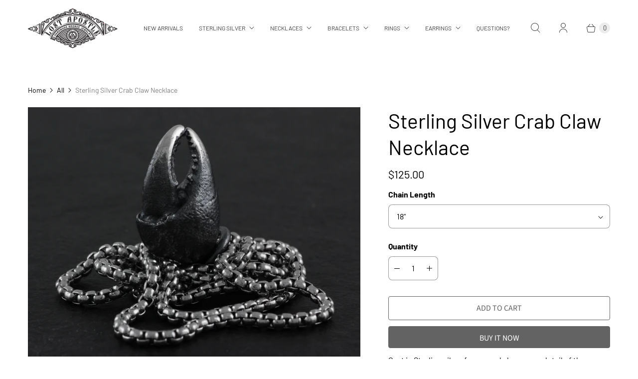

--- FILE ---
content_type: text/html; charset=utf-8
request_url: https://www.lostapostle.ca/products/sterling-silver-crab-claw-necklace
body_size: 27076
content:
<!DOCTYPE html>
<html lang="en" class="no-js">
  <head>
  <script>
    window.Store = window.Store || {};
    window.Store.id = 9221002;
  </script>
    <meta charset="utf-8">
    <meta http-equiv="cleartype" content="on">
    <meta name="robots" content="index,follow">

    
    <title>Sterling Silver Crab Claw Necklace by Lost Apostle</title>

    
      <meta name="description" content="Cast in Sterling silver from a real claw, every detail of the original is carefully preserved from the texture on the shell to the tiny teeth that line each pincer. Burnished details on the shell and pincers give dramatic contrast to the oxidized finish on the claw by Lost Apostle"/>
    

    

<meta name="author" content="Lost Apostle">
<meta property="og:url" content="https://www.lostapostle.ca/products/sterling-silver-crab-claw-necklace">
<meta property="og:site_name" content="Lost Apostle">




  <meta property="og:type" content="product">
  <meta property="og:title" content="Sterling Silver Crab Claw Necklace">
  
    
      <meta property="og:image" content="https://www.lostapostle.ca/cdn/shop/products/crab-claw-necklace-2_600x.jpg?v=1616783098">
      <meta property="og:image:secure_url" content="https://www.lostapostle.ca/cdn/shop/products/crab-claw-necklace-2_600x.jpg?v=1616783098">
      <meta property="og:image:width" content="2000">
      <meta property="og:image:height" content="1500">
      <meta property="og:image:alt" content="Sterling Silver Crab Claw Necklace">
      
    
      <meta property="og:image" content="https://www.lostapostle.ca/cdn/shop/products/crab-claw-necklace-1_600x.jpg?v=1616783098">
      <meta property="og:image:secure_url" content="https://www.lostapostle.ca/cdn/shop/products/crab-claw-necklace-1_600x.jpg?v=1616783098">
      <meta property="og:image:width" content="2000">
      <meta property="og:image:height" content="1500">
      <meta property="og:image:alt" content="Sterling Silver Crab Claw Necklace">
      
    
      <meta property="og:image" content="https://www.lostapostle.ca/cdn/shop/products/crab-claw-necklace-3_600x.jpg?v=1616783086">
      <meta property="og:image:secure_url" content="https://www.lostapostle.ca/cdn/shop/products/crab-claw-necklace-3_600x.jpg?v=1616783086">
      <meta property="og:image:width" content="2000">
      <meta property="og:image:height" content="1500">
      <meta property="og:image:alt" content="Sterling Silver Crab Claw Necklace">
      
    
  
  <meta property="product:price:amount" content="125.00">
  <meta property="product:price:currency" content="USD">



  <meta property="og:description" content="Cast in Sterling silver from a real claw, every detail of the original is carefully preserved from the texture on the shell to the tiny teeth that line each pincer. Burnished details on the shell and pincers give dramatic contrast to the oxidized finish on the claw by Lost Apostle">




<meta name="twitter:card" content="summary">

  <meta name="twitter:title" content="Sterling Silver Crab Claw Necklace">
  <meta name="twitter:description" content="Cast in Sterling silver from a real claw, every detail of the original is carefully preserved from the texture on the shell to the tiny teeth that line each pincer.  Burnished details on the shell and pincers give dramatic contrast to the oxidized finish on the claw.

cast in solid Sterling silver, oxidized

h: 25mm w: 12mm
10g
stainless steel rolo chain
">
  <meta name="twitter:image:width" content="240">
  <meta name="twitter:image:height" content="240">
  <meta name="twitter:image" content="https://www.lostapostle.ca/cdn/shop/products/crab-claw-necklace-2_240x.jpg?v=1616783098">
  <meta name="twitter:image:alt" content="Sterling Silver Crab Claw Necklace">



    
    

    <!-- Mobile Specific Metas -->
    <meta name="HandheldFriendly" content="True">
    <meta name="MobileOptimized" content="320">
    <meta name="viewport" content="width=device-width,initial-scale=1">
    <meta name="theme-color" content="#ffffff">

    <!-- Preconnect Domains -->
    <link rel="preconnect" href="https://cdn.shopify.com" crossorigin>
    <link rel="preconnect" href="https://fonts.shopify.com" crossorigin>
    <link rel="preconnect" href="https://monorail-edge.shopifysvc.com">

    <!-- Preload Assets -->
    <link rel="preload" href="//www.lostapostle.ca/cdn/shop/t/6/assets/theme.css?v=13367547397002524381759342789" as="style">
    <link rel="preload" href="//www.lostapostle.ca/cdn/shop/t/6/assets/retina.js?v=112409512958897940581724938045" as="script">

    <!-- Stylesheets for Retina-->
    <link href="//www.lostapostle.ca/cdn/shop/t/6/assets/theme.css?v=13367547397002524381759342789" rel="stylesheet" type="text/css" media="all" />

    
      <link rel="shortcut icon" type="image/x-icon" href="//www.lostapostle.ca/cdn/shop/files/favicon_180x180.png?v=1726069429">
      <link rel="apple-touch-icon" href="//www.lostapostle.ca/cdn/shop/files/favicon_180x180.png?v=1726069429"/>
      <link rel="apple-touch-icon" sizes="72x72" href="//www.lostapostle.ca/cdn/shop/files/favicon_72x72.png?v=1726069429"/>
      <link rel="apple-touch-icon" sizes="114x114" href="//www.lostapostle.ca/cdn/shop/files/favicon_114x114.png?v=1726069429"/>
      <link rel="apple-touch-icon" sizes="180x180" href="//www.lostapostle.ca/cdn/shop/files/favicon_180x180.png?v=1726069429"/>
      <link rel="apple-touch-icon" sizes="228x228" href="//www.lostapostle.ca/cdn/shop/files/favicon_228x228.png?v=1726069429"/>
    

    <link rel="canonical" href="https://www.lostapostle.ca/products/sterling-silver-crab-claw-necklace"/>

    

    

    
    <script>
      window.PXUTheme = window.PXUTheme || {};
      window.PXUTheme.version = '7.3.0';
      window.PXUTheme.name = 'Retina';
    </script>
    


    <script>
      
window.PXUTheme = window.PXUTheme || {};


window.PXUTheme.routes = window.PXUTheme.routes || {};
window.PXUTheme.routes.root_url = "/";
window.PXUTheme.routes.cart_url = "/cart";
window.PXUTheme.routes.search_url = "/search";
window.PXUTheme.routes.predictive_search_url = "/search/suggest";
window.PXUTheme.routes.product_recommendations_url = "/recommendations/products";


window.PXUTheme.theme_settings = {};

window.PXUTheme.theme_settings.current_locale = "en";
window.PXUTheme.theme_settings.shop_url = "https://www.lostapostle.ca";


window.PXUTheme.theme_settings.cart_action_type = "ajax";
window.PXUTheme.theme_settings.shipping_calculator = false;


window.PXUTheme.theme_settings.newsletter_popup = false;
window.PXUTheme.theme_settings.newsletter_popup_days = "0";
window.PXUTheme.theme_settings.newsletter_popup_mobile = false;
window.PXUTheme.theme_settings.newsletter_popup_seconds = 4;


window.PXUTheme.theme_settings.enable_autocomplete = true;


window.PXUTheme.theme_settings.free_text = "Free";
window.PXUTheme.theme_settings.sold_out_options = "disabled";
window.PXUTheme.theme_settings.select_first_available_variant = true;
window.PXUTheme.theme_settings.notify_me_form = true;
window.PXUTheme.theme_settings.show_secondary_media = true;


window.PXUTheme.theme_settings.display_inventory_left = false;
window.PXUTheme.theme_settings.inventory_threshold = 10;
window.PXUTheme.theme_settings.limit_quantity = true;


window.PXUTheme.translation = {};


window.PXUTheme.translation.newsletter_success_text = "Thank you for joining our mailing list!";


window.PXUTheme.translation.contact_field_email = "";


window.PXUTheme.translation.menu = "Menu";


window.PXUTheme.translation.search = "Search";
window.PXUTheme.translation.all_results = "View all results";


window.PXUTheme.translation.agree_to_terms_warning = "You must agree with the terms and conditions to checkout.";
window.PXUTheme.translation.cart_discount = "Discount";
window.PXUTheme.translation.edit_cart = "Edit Cart";
window.PXUTheme.translation.add_to_cart = "Add to Cart";
window.PXUTheme.translation.add_to_cart_success = "Translation missing: en.layout.general.add_to_cart_success";
window.PXUTheme.translation.agree_to_terms_html = "I Agree with the Terms &amp; Conditions";
window.PXUTheme.translation.checkout = "Checkout";
window.PXUTheme.translation.or = "Translation missing: en.layout.general.or";
window.PXUTheme.translation.continue_shopping = "Continue Shopping";
window.PXUTheme.translation.empty_cart = "Your Cart is Empty";
window.PXUTheme.translation.cart_total = "Total";
window.PXUTheme.translation.subtotal = "Subtotal";
window.PXUTheme.translation.cart_notes = "Order Notes";
window.PXUTheme.translation.no_shipping_destination = "We do not ship to this destination.";
window.PXUTheme.translation.additional_rate = "There is one shipping rate available for";
window.PXUTheme.translation.additional_rate_at = "at";
window.PXUTheme.translation.additional_rates_part_1 = "There are";
window.PXUTheme.translation.additional_rates_part_2 = "shipping rates available for";
window.PXUTheme.translation.additional_rates_part_3 = "starting at";



window.PXUTheme.translation.product_add_to_cart_success = "Added";
window.PXUTheme.translation.product_add_to_cart = "Add to Cart";
window.PXUTheme.translation.product_notify_form_email = "Enter your email address...";
window.PXUTheme.translation.product_notify_form_send = "Send";
window.PXUTheme.translation.items_left_count_one = "item left";
window.PXUTheme.translation.items_left_count_other = "items left";
window.PXUTheme.translation.product_sold_out = "Sold Out";
window.PXUTheme.translation.product_unavailable = "Unavailable";
window.PXUTheme.translation.product_notify_form_success = "Thanks! We will notify you when this product becomes available!";
window.PXUTheme.translation.product_from = "from";



window.PXUTheme.media_queries = {};
window.PXUTheme.media_queries.small = window.matchMedia( "(max-width: 480px)" );
window.PXUTheme.media_queries.medium = window.matchMedia( "(max-width: 798px)" );
window.PXUTheme.media_queries.large = window.matchMedia( "(min-width: 799px)" );
window.PXUTheme.media_queries.larger = window.matchMedia( "(min-width: 960px)" );
window.PXUTheme.media_queries.xlarge = window.matchMedia( "(min-width: 1200px)" );
window.PXUTheme.media_queries.ie10 = window.matchMedia( "all and (-ms-high-contrast: none), (-ms-high-contrast: active)" );
window.PXUTheme.media_queries.tablet = window.matchMedia( "only screen and (min-width: 799px) and (max-width: 1024px)" );


window.PXUTheme.device = {};
window.PXUTheme.device.hasTouch = window.matchMedia("(any-pointer: coarse)");
window.PXUTheme.device.hasMouse = window.matchMedia("(any-pointer: fine)");


window.PXUTheme.currency = {};


window.PXUTheme.currency.shop_currency = "USD";
window.PXUTheme.currency.default_currency = "USD";
window.PXUTheme.currency.display_format = "money_format";
window.PXUTheme.currency.money_format = "${{amount}}";
window.PXUTheme.currency.money_format_no_currency = "${{amount}}";
window.PXUTheme.currency.money_format_currency = "${{amount}} USD";
window.PXUTheme.currency.native_multi_currency = false;
window.PXUTheme.currency.iso_code = "USD";
window.PXUTheme.currency.symbol = "$";
window.PXUTheme.currency.shipping_calculator = false;
    </script>

    <script src="//www.lostapostle.ca/cdn/shop/t/6/assets/retina.js?v=112409512958897940581724938045" defer></script>

    <script>window.performance && window.performance.mark && window.performance.mark('shopify.content_for_header.start');</script><meta id="shopify-digital-wallet" name="shopify-digital-wallet" content="/9221002/digital_wallets/dialog">
<meta name="shopify-checkout-api-token" content="4a68fd2a8d713cb5cf075f8056390f60">
<link rel="alternate" type="application/json+oembed" href="https://www.lostapostle.ca/products/sterling-silver-crab-claw-necklace.oembed">
<script async="async" src="/checkouts/internal/preloads.js?locale=en-US"></script>
<script id="shopify-features" type="application/json">{"accessToken":"4a68fd2a8d713cb5cf075f8056390f60","betas":["rich-media-storefront-analytics"],"domain":"www.lostapostle.ca","predictiveSearch":true,"shopId":9221002,"locale":"en"}</script>
<script>var Shopify = Shopify || {};
Shopify.shop = "lostapostle.myshopify.com";
Shopify.locale = "en";
Shopify.currency = {"active":"USD","rate":"1.0"};
Shopify.country = "US";
Shopify.theme = {"name":"Retina - 2024-09-10","id":164739350712,"schema_name":"Retina","schema_version":"7.3.0","theme_store_id":601,"role":"main"};
Shopify.theme.handle = "null";
Shopify.theme.style = {"id":null,"handle":null};
Shopify.cdnHost = "www.lostapostle.ca/cdn";
Shopify.routes = Shopify.routes || {};
Shopify.routes.root = "/";</script>
<script type="module">!function(o){(o.Shopify=o.Shopify||{}).modules=!0}(window);</script>
<script>!function(o){function n(){var o=[];function n(){o.push(Array.prototype.slice.apply(arguments))}return n.q=o,n}var t=o.Shopify=o.Shopify||{};t.loadFeatures=n(),t.autoloadFeatures=n()}(window);</script>
<script id="shop-js-analytics" type="application/json">{"pageType":"product"}</script>
<script defer="defer" async type="module" src="//www.lostapostle.ca/cdn/shopifycloud/shop-js/modules/v2/client.init-shop-cart-sync_BT-GjEfc.en.esm.js"></script>
<script defer="defer" async type="module" src="//www.lostapostle.ca/cdn/shopifycloud/shop-js/modules/v2/chunk.common_D58fp_Oc.esm.js"></script>
<script defer="defer" async type="module" src="//www.lostapostle.ca/cdn/shopifycloud/shop-js/modules/v2/chunk.modal_xMitdFEc.esm.js"></script>
<script type="module">
  await import("//www.lostapostle.ca/cdn/shopifycloud/shop-js/modules/v2/client.init-shop-cart-sync_BT-GjEfc.en.esm.js");
await import("//www.lostapostle.ca/cdn/shopifycloud/shop-js/modules/v2/chunk.common_D58fp_Oc.esm.js");
await import("//www.lostapostle.ca/cdn/shopifycloud/shop-js/modules/v2/chunk.modal_xMitdFEc.esm.js");

  window.Shopify.SignInWithShop?.initShopCartSync?.({"fedCMEnabled":true,"windoidEnabled":true});

</script>
<script>(function() {
  var isLoaded = false;
  function asyncLoad() {
    if (isLoaded) return;
    isLoaded = true;
    var urls = ["\/\/shopify.privy.com\/widget.js?shop=lostapostle.myshopify.com","\/\/cdn.shopify.com\/s\/files\/1\/0875\/2064\/files\/easyslide.js?shop=lostapostle.myshopify.com","https:\/\/cdn.hextom.com\/js\/freeshippingbar.js?shop=lostapostle.myshopify.com","https:\/\/omnisnippet1.com\/platforms\/shopify.js?source=scriptTag\u0026v=2025-05-15T12\u0026shop=lostapostle.myshopify.com"];
    for (var i = 0; i < urls.length; i++) {
      var s = document.createElement('script');
      s.type = 'text/javascript';
      s.async = true;
      s.src = urls[i];
      var x = document.getElementsByTagName('script')[0];
      x.parentNode.insertBefore(s, x);
    }
  };
  if(window.attachEvent) {
    window.attachEvent('onload', asyncLoad);
  } else {
    window.addEventListener('load', asyncLoad, false);
  }
})();</script>
<script id="__st">var __st={"a":9221002,"offset":-18000,"reqid":"26faa401-9f19-4d7f-8adc-19da9e2bfbe6-1769454292","pageurl":"www.lostapostle.ca\/products\/sterling-silver-crab-claw-necklace","u":"50ae8dac3f19","p":"product","rtyp":"product","rid":6590473404600};</script>
<script>window.ShopifyPaypalV4VisibilityTracking = true;</script>
<script id="captcha-bootstrap">!function(){'use strict';const t='contact',e='account',n='new_comment',o=[[t,t],['blogs',n],['comments',n],[t,'customer']],c=[[e,'customer_login'],[e,'guest_login'],[e,'recover_customer_password'],[e,'create_customer']],r=t=>t.map((([t,e])=>`form[action*='/${t}']:not([data-nocaptcha='true']) input[name='form_type'][value='${e}']`)).join(','),a=t=>()=>t?[...document.querySelectorAll(t)].map((t=>t.form)):[];function s(){const t=[...o],e=r(t);return a(e)}const i='password',u='form_key',d=['recaptcha-v3-token','g-recaptcha-response','h-captcha-response',i],f=()=>{try{return window.sessionStorage}catch{return}},m='__shopify_v',_=t=>t.elements[u];function p(t,e,n=!1){try{const o=window.sessionStorage,c=JSON.parse(o.getItem(e)),{data:r}=function(t){const{data:e,action:n}=t;return t[m]||n?{data:e,action:n}:{data:t,action:n}}(c);for(const[e,n]of Object.entries(r))t.elements[e]&&(t.elements[e].value=n);n&&o.removeItem(e)}catch(o){console.error('form repopulation failed',{error:o})}}const l='form_type',E='cptcha';function T(t){t.dataset[E]=!0}const w=window,h=w.document,L='Shopify',v='ce_forms',y='captcha';let A=!1;((t,e)=>{const n=(g='f06e6c50-85a8-45c8-87d0-21a2b65856fe',I='https://cdn.shopify.com/shopifycloud/storefront-forms-hcaptcha/ce_storefront_forms_captcha_hcaptcha.v1.5.2.iife.js',D={infoText:'Protected by hCaptcha',privacyText:'Privacy',termsText:'Terms'},(t,e,n)=>{const o=w[L][v],c=o.bindForm;if(c)return c(t,g,e,D).then(n);var r;o.q.push([[t,g,e,D],n]),r=I,A||(h.body.append(Object.assign(h.createElement('script'),{id:'captcha-provider',async:!0,src:r})),A=!0)});var g,I,D;w[L]=w[L]||{},w[L][v]=w[L][v]||{},w[L][v].q=[],w[L][y]=w[L][y]||{},w[L][y].protect=function(t,e){n(t,void 0,e),T(t)},Object.freeze(w[L][y]),function(t,e,n,w,h,L){const[v,y,A,g]=function(t,e,n){const i=e?o:[],u=t?c:[],d=[...i,...u],f=r(d),m=r(i),_=r(d.filter((([t,e])=>n.includes(e))));return[a(f),a(m),a(_),s()]}(w,h,L),I=t=>{const e=t.target;return e instanceof HTMLFormElement?e:e&&e.form},D=t=>v().includes(t);t.addEventListener('submit',(t=>{const e=I(t);if(!e)return;const n=D(e)&&!e.dataset.hcaptchaBound&&!e.dataset.recaptchaBound,o=_(e),c=g().includes(e)&&(!o||!o.value);(n||c)&&t.preventDefault(),c&&!n&&(function(t){try{if(!f())return;!function(t){const e=f();if(!e)return;const n=_(t);if(!n)return;const o=n.value;o&&e.removeItem(o)}(t);const e=Array.from(Array(32),(()=>Math.random().toString(36)[2])).join('');!function(t,e){_(t)||t.append(Object.assign(document.createElement('input'),{type:'hidden',name:u})),t.elements[u].value=e}(t,e),function(t,e){const n=f();if(!n)return;const o=[...t.querySelectorAll(`input[type='${i}']`)].map((({name:t})=>t)),c=[...d,...o],r={};for(const[a,s]of new FormData(t).entries())c.includes(a)||(r[a]=s);n.setItem(e,JSON.stringify({[m]:1,action:t.action,data:r}))}(t,e)}catch(e){console.error('failed to persist form',e)}}(e),e.submit())}));const S=(t,e)=>{t&&!t.dataset[E]&&(n(t,e.some((e=>e===t))),T(t))};for(const o of['focusin','change'])t.addEventListener(o,(t=>{const e=I(t);D(e)&&S(e,y())}));const B=e.get('form_key'),M=e.get(l),P=B&&M;t.addEventListener('DOMContentLoaded',(()=>{const t=y();if(P)for(const e of t)e.elements[l].value===M&&p(e,B);[...new Set([...A(),...v().filter((t=>'true'===t.dataset.shopifyCaptcha))])].forEach((e=>S(e,t)))}))}(h,new URLSearchParams(w.location.search),n,t,e,['guest_login'])})(!0,!0)}();</script>
<script integrity="sha256-4kQ18oKyAcykRKYeNunJcIwy7WH5gtpwJnB7kiuLZ1E=" data-source-attribution="shopify.loadfeatures" defer="defer" src="//www.lostapostle.ca/cdn/shopifycloud/storefront/assets/storefront/load_feature-a0a9edcb.js" crossorigin="anonymous"></script>
<script data-source-attribution="shopify.dynamic_checkout.dynamic.init">var Shopify=Shopify||{};Shopify.PaymentButton=Shopify.PaymentButton||{isStorefrontPortableWallets:!0,init:function(){window.Shopify.PaymentButton.init=function(){};var t=document.createElement("script");t.src="https://www.lostapostle.ca/cdn/shopifycloud/portable-wallets/latest/portable-wallets.en.js",t.type="module",document.head.appendChild(t)}};
</script>
<script data-source-attribution="shopify.dynamic_checkout.buyer_consent">
  function portableWalletsHideBuyerConsent(e){var t=document.getElementById("shopify-buyer-consent"),n=document.getElementById("shopify-subscription-policy-button");t&&n&&(t.classList.add("hidden"),t.setAttribute("aria-hidden","true"),n.removeEventListener("click",e))}function portableWalletsShowBuyerConsent(e){var t=document.getElementById("shopify-buyer-consent"),n=document.getElementById("shopify-subscription-policy-button");t&&n&&(t.classList.remove("hidden"),t.removeAttribute("aria-hidden"),n.addEventListener("click",e))}window.Shopify?.PaymentButton&&(window.Shopify.PaymentButton.hideBuyerConsent=portableWalletsHideBuyerConsent,window.Shopify.PaymentButton.showBuyerConsent=portableWalletsShowBuyerConsent);
</script>
<script>
  function portableWalletsCleanup(e){e&&e.src&&console.error("Failed to load portable wallets script "+e.src);var t=document.querySelectorAll("shopify-accelerated-checkout .shopify-payment-button__skeleton, shopify-accelerated-checkout-cart .wallet-cart-button__skeleton"),e=document.getElementById("shopify-buyer-consent");for(let e=0;e<t.length;e++)t[e].remove();e&&e.remove()}function portableWalletsNotLoadedAsModule(e){e instanceof ErrorEvent&&"string"==typeof e.message&&e.message.includes("import.meta")&&"string"==typeof e.filename&&e.filename.includes("portable-wallets")&&(window.removeEventListener("error",portableWalletsNotLoadedAsModule),window.Shopify.PaymentButton.failedToLoad=e,"loading"===document.readyState?document.addEventListener("DOMContentLoaded",window.Shopify.PaymentButton.init):window.Shopify.PaymentButton.init())}window.addEventListener("error",portableWalletsNotLoadedAsModule);
</script>

<script type="module" src="https://www.lostapostle.ca/cdn/shopifycloud/portable-wallets/latest/portable-wallets.en.js" onError="portableWalletsCleanup(this)" crossorigin="anonymous"></script>
<script nomodule>
  document.addEventListener("DOMContentLoaded", portableWalletsCleanup);
</script>

<link id="shopify-accelerated-checkout-styles" rel="stylesheet" media="screen" href="https://www.lostapostle.ca/cdn/shopifycloud/portable-wallets/latest/accelerated-checkout-backwards-compat.css" crossorigin="anonymous">
<style id="shopify-accelerated-checkout-cart">
        #shopify-buyer-consent {
  margin-top: 1em;
  display: inline-block;
  width: 100%;
}

#shopify-buyer-consent.hidden {
  display: none;
}

#shopify-subscription-policy-button {
  background: none;
  border: none;
  padding: 0;
  text-decoration: underline;
  font-size: inherit;
  cursor: pointer;
}

#shopify-subscription-policy-button::before {
  box-shadow: none;
}

      </style>

<script>window.performance && window.performance.mark && window.performance.mark('shopify.content_for_header.end');</script>

    <script>
      document.documentElement.className=document.documentElement.className.replace(/\bno-js\b/,'js');
      if(window.Shopify&&window.Shopify.designMode)document.documentElement.className+=' in-theme-editor';
    </script>
  <link href="https://monorail-edge.shopifysvc.com" rel="dns-prefetch">
<script>(function(){if ("sendBeacon" in navigator && "performance" in window) {try {var session_token_from_headers = performance.getEntriesByType('navigation')[0].serverTiming.find(x => x.name == '_s').description;} catch {var session_token_from_headers = undefined;}var session_cookie_matches = document.cookie.match(/_shopify_s=([^;]*)/);var session_token_from_cookie = session_cookie_matches && session_cookie_matches.length === 2 ? session_cookie_matches[1] : "";var session_token = session_token_from_headers || session_token_from_cookie || "";function handle_abandonment_event(e) {var entries = performance.getEntries().filter(function(entry) {return /monorail-edge.shopifysvc.com/.test(entry.name);});if (!window.abandonment_tracked && entries.length === 0) {window.abandonment_tracked = true;var currentMs = Date.now();var navigation_start = performance.timing.navigationStart;var payload = {shop_id: 9221002,url: window.location.href,navigation_start,duration: currentMs - navigation_start,session_token,page_type: "product"};window.navigator.sendBeacon("https://monorail-edge.shopifysvc.com/v1/produce", JSON.stringify({schema_id: "online_store_buyer_site_abandonment/1.1",payload: payload,metadata: {event_created_at_ms: currentMs,event_sent_at_ms: currentMs}}));}}window.addEventListener('pagehide', handle_abandonment_event);}}());</script>
<script id="web-pixels-manager-setup">(function e(e,d,r,n,o){if(void 0===o&&(o={}),!Boolean(null===(a=null===(i=window.Shopify)||void 0===i?void 0:i.analytics)||void 0===a?void 0:a.replayQueue)){var i,a;window.Shopify=window.Shopify||{};var t=window.Shopify;t.analytics=t.analytics||{};var s=t.analytics;s.replayQueue=[],s.publish=function(e,d,r){return s.replayQueue.push([e,d,r]),!0};try{self.performance.mark("wpm:start")}catch(e){}var l=function(){var e={modern:/Edge?\/(1{2}[4-9]|1[2-9]\d|[2-9]\d{2}|\d{4,})\.\d+(\.\d+|)|Firefox\/(1{2}[4-9]|1[2-9]\d|[2-9]\d{2}|\d{4,})\.\d+(\.\d+|)|Chrom(ium|e)\/(9{2}|\d{3,})\.\d+(\.\d+|)|(Maci|X1{2}).+ Version\/(15\.\d+|(1[6-9]|[2-9]\d|\d{3,})\.\d+)([,.]\d+|)( \(\w+\)|)( Mobile\/\w+|) Safari\/|Chrome.+OPR\/(9{2}|\d{3,})\.\d+\.\d+|(CPU[ +]OS|iPhone[ +]OS|CPU[ +]iPhone|CPU IPhone OS|CPU iPad OS)[ +]+(15[._]\d+|(1[6-9]|[2-9]\d|\d{3,})[._]\d+)([._]\d+|)|Android:?[ /-](13[3-9]|1[4-9]\d|[2-9]\d{2}|\d{4,})(\.\d+|)(\.\d+|)|Android.+Firefox\/(13[5-9]|1[4-9]\d|[2-9]\d{2}|\d{4,})\.\d+(\.\d+|)|Android.+Chrom(ium|e)\/(13[3-9]|1[4-9]\d|[2-9]\d{2}|\d{4,})\.\d+(\.\d+|)|SamsungBrowser\/([2-9]\d|\d{3,})\.\d+/,legacy:/Edge?\/(1[6-9]|[2-9]\d|\d{3,})\.\d+(\.\d+|)|Firefox\/(5[4-9]|[6-9]\d|\d{3,})\.\d+(\.\d+|)|Chrom(ium|e)\/(5[1-9]|[6-9]\d|\d{3,})\.\d+(\.\d+|)([\d.]+$|.*Safari\/(?![\d.]+ Edge\/[\d.]+$))|(Maci|X1{2}).+ Version\/(10\.\d+|(1[1-9]|[2-9]\d|\d{3,})\.\d+)([,.]\d+|)( \(\w+\)|)( Mobile\/\w+|) Safari\/|Chrome.+OPR\/(3[89]|[4-9]\d|\d{3,})\.\d+\.\d+|(CPU[ +]OS|iPhone[ +]OS|CPU[ +]iPhone|CPU IPhone OS|CPU iPad OS)[ +]+(10[._]\d+|(1[1-9]|[2-9]\d|\d{3,})[._]\d+)([._]\d+|)|Android:?[ /-](13[3-9]|1[4-9]\d|[2-9]\d{2}|\d{4,})(\.\d+|)(\.\d+|)|Mobile Safari.+OPR\/([89]\d|\d{3,})\.\d+\.\d+|Android.+Firefox\/(13[5-9]|1[4-9]\d|[2-9]\d{2}|\d{4,})\.\d+(\.\d+|)|Android.+Chrom(ium|e)\/(13[3-9]|1[4-9]\d|[2-9]\d{2}|\d{4,})\.\d+(\.\d+|)|Android.+(UC? ?Browser|UCWEB|U3)[ /]?(15\.([5-9]|\d{2,})|(1[6-9]|[2-9]\d|\d{3,})\.\d+)\.\d+|SamsungBrowser\/(5\.\d+|([6-9]|\d{2,})\.\d+)|Android.+MQ{2}Browser\/(14(\.(9|\d{2,})|)|(1[5-9]|[2-9]\d|\d{3,})(\.\d+|))(\.\d+|)|K[Aa][Ii]OS\/(3\.\d+|([4-9]|\d{2,})\.\d+)(\.\d+|)/},d=e.modern,r=e.legacy,n=navigator.userAgent;return n.match(d)?"modern":n.match(r)?"legacy":"unknown"}(),u="modern"===l?"modern":"legacy",c=(null!=n?n:{modern:"",legacy:""})[u],f=function(e){return[e.baseUrl,"/wpm","/b",e.hashVersion,"modern"===e.buildTarget?"m":"l",".js"].join("")}({baseUrl:d,hashVersion:r,buildTarget:u}),m=function(e){var d=e.version,r=e.bundleTarget,n=e.surface,o=e.pageUrl,i=e.monorailEndpoint;return{emit:function(e){var a=e.status,t=e.errorMsg,s=(new Date).getTime(),l=JSON.stringify({metadata:{event_sent_at_ms:s},events:[{schema_id:"web_pixels_manager_load/3.1",payload:{version:d,bundle_target:r,page_url:o,status:a,surface:n,error_msg:t},metadata:{event_created_at_ms:s}}]});if(!i)return console&&console.warn&&console.warn("[Web Pixels Manager] No Monorail endpoint provided, skipping logging."),!1;try{return self.navigator.sendBeacon.bind(self.navigator)(i,l)}catch(e){}var u=new XMLHttpRequest;try{return u.open("POST",i,!0),u.setRequestHeader("Content-Type","text/plain"),u.send(l),!0}catch(e){return console&&console.warn&&console.warn("[Web Pixels Manager] Got an unhandled error while logging to Monorail."),!1}}}}({version:r,bundleTarget:l,surface:e.surface,pageUrl:self.location.href,monorailEndpoint:e.monorailEndpoint});try{o.browserTarget=l,function(e){var d=e.src,r=e.async,n=void 0===r||r,o=e.onload,i=e.onerror,a=e.sri,t=e.scriptDataAttributes,s=void 0===t?{}:t,l=document.createElement("script"),u=document.querySelector("head"),c=document.querySelector("body");if(l.async=n,l.src=d,a&&(l.integrity=a,l.crossOrigin="anonymous"),s)for(var f in s)if(Object.prototype.hasOwnProperty.call(s,f))try{l.dataset[f]=s[f]}catch(e){}if(o&&l.addEventListener("load",o),i&&l.addEventListener("error",i),u)u.appendChild(l);else{if(!c)throw new Error("Did not find a head or body element to append the script");c.appendChild(l)}}({src:f,async:!0,onload:function(){if(!function(){var e,d;return Boolean(null===(d=null===(e=window.Shopify)||void 0===e?void 0:e.analytics)||void 0===d?void 0:d.initialized)}()){var d=window.webPixelsManager.init(e)||void 0;if(d){var r=window.Shopify.analytics;r.replayQueue.forEach((function(e){var r=e[0],n=e[1],o=e[2];d.publishCustomEvent(r,n,o)})),r.replayQueue=[],r.publish=d.publishCustomEvent,r.visitor=d.visitor,r.initialized=!0}}},onerror:function(){return m.emit({status:"failed",errorMsg:"".concat(f," has failed to load")})},sri:function(e){var d=/^sha384-[A-Za-z0-9+/=]+$/;return"string"==typeof e&&d.test(e)}(c)?c:"",scriptDataAttributes:o}),m.emit({status:"loading"})}catch(e){m.emit({status:"failed",errorMsg:(null==e?void 0:e.message)||"Unknown error"})}}})({shopId: 9221002,storefrontBaseUrl: "https://www.lostapostle.ca",extensionsBaseUrl: "https://extensions.shopifycdn.com/cdn/shopifycloud/web-pixels-manager",monorailEndpoint: "https://monorail-edge.shopifysvc.com/unstable/produce_batch",surface: "storefront-renderer",enabledBetaFlags: ["2dca8a86"],webPixelsConfigList: [{"id":"546111672","configuration":"{\"apiURL\":\"https:\/\/api.omnisend.com\",\"appURL\":\"https:\/\/app.omnisend.com\",\"brandID\":\"61a01033f7860b001f9ed1b7\",\"trackingURL\":\"https:\/\/wt.omnisendlink.com\"}","eventPayloadVersion":"v1","runtimeContext":"STRICT","scriptVersion":"aa9feb15e63a302383aa48b053211bbb","type":"APP","apiClientId":186001,"privacyPurposes":["ANALYTICS","MARKETING","SALE_OF_DATA"],"dataSharingAdjustments":{"protectedCustomerApprovalScopes":["read_customer_address","read_customer_email","read_customer_name","read_customer_personal_data","read_customer_phone"]}},{"id":"337248440","configuration":"{\"pixel_id\":\"121384211888289\",\"pixel_type\":\"facebook_pixel\",\"metaapp_system_user_token\":\"-\"}","eventPayloadVersion":"v1","runtimeContext":"OPEN","scriptVersion":"ca16bc87fe92b6042fbaa3acc2fbdaa6","type":"APP","apiClientId":2329312,"privacyPurposes":["ANALYTICS","MARKETING","SALE_OF_DATA"],"dataSharingAdjustments":{"protectedCustomerApprovalScopes":["read_customer_address","read_customer_email","read_customer_name","read_customer_personal_data","read_customer_phone"]}},{"id":"98435256","eventPayloadVersion":"v1","runtimeContext":"LAX","scriptVersion":"1","type":"CUSTOM","privacyPurposes":["ANALYTICS"],"name":"Google Analytics tag (migrated)"},{"id":"shopify-app-pixel","configuration":"{}","eventPayloadVersion":"v1","runtimeContext":"STRICT","scriptVersion":"0450","apiClientId":"shopify-pixel","type":"APP","privacyPurposes":["ANALYTICS","MARKETING"]},{"id":"shopify-custom-pixel","eventPayloadVersion":"v1","runtimeContext":"LAX","scriptVersion":"0450","apiClientId":"shopify-pixel","type":"CUSTOM","privacyPurposes":["ANALYTICS","MARKETING"]}],isMerchantRequest: false,initData: {"shop":{"name":"Lost Apostle","paymentSettings":{"currencyCode":"USD"},"myshopifyDomain":"lostapostle.myshopify.com","countryCode":"CA","storefrontUrl":"https:\/\/www.lostapostle.ca"},"customer":null,"cart":null,"checkout":null,"productVariants":[{"price":{"amount":125.0,"currencyCode":"USD"},"product":{"title":"Sterling Silver Crab Claw Necklace","vendor":"Lost Apostle","id":"6590473404600","untranslatedTitle":"Sterling Silver Crab Claw Necklace","url":"\/products\/sterling-silver-crab-claw-necklace","type":"Necklaces"},"id":"39424194740408","image":{"src":"\/\/www.lostapostle.ca\/cdn\/shop\/products\/crab-claw-necklace-2.jpg?v=1616783098"},"sku":"N-CLSS","title":"18\"","untranslatedTitle":"18\""},{"price":{"amount":125.0,"currencyCode":"USD"},"product":{"title":"Sterling Silver Crab Claw Necklace","vendor":"Lost Apostle","id":"6590473404600","untranslatedTitle":"Sterling Silver Crab Claw Necklace","url":"\/products\/sterling-silver-crab-claw-necklace","type":"Necklaces"},"id":"39424194773176","image":{"src":"\/\/www.lostapostle.ca\/cdn\/shop\/products\/crab-claw-necklace-2.jpg?v=1616783098"},"sku":"N-CLSS","title":"20\"","untranslatedTitle":"20\""},{"price":{"amount":125.0,"currencyCode":"USD"},"product":{"title":"Sterling Silver Crab Claw Necklace","vendor":"Lost Apostle","id":"6590473404600","untranslatedTitle":"Sterling Silver Crab Claw Necklace","url":"\/products\/sterling-silver-crab-claw-necklace","type":"Necklaces"},"id":"39424194805944","image":{"src":"\/\/www.lostapostle.ca\/cdn\/shop\/products\/crab-claw-necklace-2.jpg?v=1616783098"},"sku":"N-CLSS","title":"22\"","untranslatedTitle":"22\""},{"price":{"amount":125.0,"currencyCode":"USD"},"product":{"title":"Sterling Silver Crab Claw Necklace","vendor":"Lost Apostle","id":"6590473404600","untranslatedTitle":"Sterling Silver Crab Claw Necklace","url":"\/products\/sterling-silver-crab-claw-necklace","type":"Necklaces"},"id":"39424194838712","image":{"src":"\/\/www.lostapostle.ca\/cdn\/shop\/products\/crab-claw-necklace-2.jpg?v=1616783098"},"sku":"N-CLSS","title":"24\"","untranslatedTitle":"24\""},{"price":{"amount":125.0,"currencyCode":"USD"},"product":{"title":"Sterling Silver Crab Claw Necklace","vendor":"Lost Apostle","id":"6590473404600","untranslatedTitle":"Sterling Silver Crab Claw Necklace","url":"\/products\/sterling-silver-crab-claw-necklace","type":"Necklaces"},"id":"39424194871480","image":{"src":"\/\/www.lostapostle.ca\/cdn\/shop\/products\/crab-claw-necklace-2.jpg?v=1616783098"},"sku":"N-CLSS","title":"26\"","untranslatedTitle":"26\""},{"price":{"amount":125.0,"currencyCode":"USD"},"product":{"title":"Sterling Silver Crab Claw Necklace","vendor":"Lost Apostle","id":"6590473404600","untranslatedTitle":"Sterling Silver Crab Claw Necklace","url":"\/products\/sterling-silver-crab-claw-necklace","type":"Necklaces"},"id":"39424194904248","image":{"src":"\/\/www.lostapostle.ca\/cdn\/shop\/products\/crab-claw-necklace-2.jpg?v=1616783098"},"sku":"N-CLSS","title":"28\"","untranslatedTitle":"28\""},{"price":{"amount":125.0,"currencyCode":"USD"},"product":{"title":"Sterling Silver Crab Claw Necklace","vendor":"Lost Apostle","id":"6590473404600","untranslatedTitle":"Sterling Silver Crab Claw Necklace","url":"\/products\/sterling-silver-crab-claw-necklace","type":"Necklaces"},"id":"39424194937016","image":{"src":"\/\/www.lostapostle.ca\/cdn\/shop\/products\/crab-claw-necklace-2.jpg?v=1616783098"},"sku":"N-CLSS","title":"30\"","untranslatedTitle":"30\""},{"price":{"amount":125.0,"currencyCode":"USD"},"product":{"title":"Sterling Silver Crab Claw Necklace","vendor":"Lost Apostle","id":"6590473404600","untranslatedTitle":"Sterling Silver Crab Claw Necklace","url":"\/products\/sterling-silver-crab-claw-necklace","type":"Necklaces"},"id":"39424194969784","image":{"src":"\/\/www.lostapostle.ca\/cdn\/shop\/products\/crab-claw-necklace-2.jpg?v=1616783098"},"sku":"N-CLSS","title":"32\"","untranslatedTitle":"32\""}],"purchasingCompany":null},},"https://www.lostapostle.ca/cdn","fcfee988w5aeb613cpc8e4bc33m6693e112",{"modern":"","legacy":""},{"shopId":"9221002","storefrontBaseUrl":"https:\/\/www.lostapostle.ca","extensionBaseUrl":"https:\/\/extensions.shopifycdn.com\/cdn\/shopifycloud\/web-pixels-manager","surface":"storefront-renderer","enabledBetaFlags":"[\"2dca8a86\"]","isMerchantRequest":"false","hashVersion":"fcfee988w5aeb613cpc8e4bc33m6693e112","publish":"custom","events":"[[\"page_viewed\",{}],[\"product_viewed\",{\"productVariant\":{\"price\":{\"amount\":125.0,\"currencyCode\":\"USD\"},\"product\":{\"title\":\"Sterling Silver Crab Claw Necklace\",\"vendor\":\"Lost Apostle\",\"id\":\"6590473404600\",\"untranslatedTitle\":\"Sterling Silver Crab Claw Necklace\",\"url\":\"\/products\/sterling-silver-crab-claw-necklace\",\"type\":\"Necklaces\"},\"id\":\"39424194740408\",\"image\":{\"src\":\"\/\/www.lostapostle.ca\/cdn\/shop\/products\/crab-claw-necklace-2.jpg?v=1616783098\"},\"sku\":\"N-CLSS\",\"title\":\"18\\\"\",\"untranslatedTitle\":\"18\\\"\"}}]]"});</script><script>
  window.ShopifyAnalytics = window.ShopifyAnalytics || {};
  window.ShopifyAnalytics.meta = window.ShopifyAnalytics.meta || {};
  window.ShopifyAnalytics.meta.currency = 'USD';
  var meta = {"product":{"id":6590473404600,"gid":"gid:\/\/shopify\/Product\/6590473404600","vendor":"Lost Apostle","type":"Necklaces","handle":"sterling-silver-crab-claw-necklace","variants":[{"id":39424194740408,"price":12500,"name":"Sterling Silver Crab Claw Necklace - 18\"","public_title":"18\"","sku":"N-CLSS"},{"id":39424194773176,"price":12500,"name":"Sterling Silver Crab Claw Necklace - 20\"","public_title":"20\"","sku":"N-CLSS"},{"id":39424194805944,"price":12500,"name":"Sterling Silver Crab Claw Necklace - 22\"","public_title":"22\"","sku":"N-CLSS"},{"id":39424194838712,"price":12500,"name":"Sterling Silver Crab Claw Necklace - 24\"","public_title":"24\"","sku":"N-CLSS"},{"id":39424194871480,"price":12500,"name":"Sterling Silver Crab Claw Necklace - 26\"","public_title":"26\"","sku":"N-CLSS"},{"id":39424194904248,"price":12500,"name":"Sterling Silver Crab Claw Necklace - 28\"","public_title":"28\"","sku":"N-CLSS"},{"id":39424194937016,"price":12500,"name":"Sterling Silver Crab Claw Necklace - 30\"","public_title":"30\"","sku":"N-CLSS"},{"id":39424194969784,"price":12500,"name":"Sterling Silver Crab Claw Necklace - 32\"","public_title":"32\"","sku":"N-CLSS"}],"remote":false},"page":{"pageType":"product","resourceType":"product","resourceId":6590473404600,"requestId":"26faa401-9f19-4d7f-8adc-19da9e2bfbe6-1769454292"}};
  for (var attr in meta) {
    window.ShopifyAnalytics.meta[attr] = meta[attr];
  }
</script>
<script class="analytics">
  (function () {
    var customDocumentWrite = function(content) {
      var jquery = null;

      if (window.jQuery) {
        jquery = window.jQuery;
      } else if (window.Checkout && window.Checkout.$) {
        jquery = window.Checkout.$;
      }

      if (jquery) {
        jquery('body').append(content);
      }
    };

    var hasLoggedConversion = function(token) {
      if (token) {
        return document.cookie.indexOf('loggedConversion=' + token) !== -1;
      }
      return false;
    }

    var setCookieIfConversion = function(token) {
      if (token) {
        var twoMonthsFromNow = new Date(Date.now());
        twoMonthsFromNow.setMonth(twoMonthsFromNow.getMonth() + 2);

        document.cookie = 'loggedConversion=' + token + '; expires=' + twoMonthsFromNow;
      }
    }

    var trekkie = window.ShopifyAnalytics.lib = window.trekkie = window.trekkie || [];
    if (trekkie.integrations) {
      return;
    }
    trekkie.methods = [
      'identify',
      'page',
      'ready',
      'track',
      'trackForm',
      'trackLink'
    ];
    trekkie.factory = function(method) {
      return function() {
        var args = Array.prototype.slice.call(arguments);
        args.unshift(method);
        trekkie.push(args);
        return trekkie;
      };
    };
    for (var i = 0; i < trekkie.methods.length; i++) {
      var key = trekkie.methods[i];
      trekkie[key] = trekkie.factory(key);
    }
    trekkie.load = function(config) {
      trekkie.config = config || {};
      trekkie.config.initialDocumentCookie = document.cookie;
      var first = document.getElementsByTagName('script')[0];
      var script = document.createElement('script');
      script.type = 'text/javascript';
      script.onerror = function(e) {
        var scriptFallback = document.createElement('script');
        scriptFallback.type = 'text/javascript';
        scriptFallback.onerror = function(error) {
                var Monorail = {
      produce: function produce(monorailDomain, schemaId, payload) {
        var currentMs = new Date().getTime();
        var event = {
          schema_id: schemaId,
          payload: payload,
          metadata: {
            event_created_at_ms: currentMs,
            event_sent_at_ms: currentMs
          }
        };
        return Monorail.sendRequest("https://" + monorailDomain + "/v1/produce", JSON.stringify(event));
      },
      sendRequest: function sendRequest(endpointUrl, payload) {
        // Try the sendBeacon API
        if (window && window.navigator && typeof window.navigator.sendBeacon === 'function' && typeof window.Blob === 'function' && !Monorail.isIos12()) {
          var blobData = new window.Blob([payload], {
            type: 'text/plain'
          });

          if (window.navigator.sendBeacon(endpointUrl, blobData)) {
            return true;
          } // sendBeacon was not successful

        } // XHR beacon

        var xhr = new XMLHttpRequest();

        try {
          xhr.open('POST', endpointUrl);
          xhr.setRequestHeader('Content-Type', 'text/plain');
          xhr.send(payload);
        } catch (e) {
          console.log(e);
        }

        return false;
      },
      isIos12: function isIos12() {
        return window.navigator.userAgent.lastIndexOf('iPhone; CPU iPhone OS 12_') !== -1 || window.navigator.userAgent.lastIndexOf('iPad; CPU OS 12_') !== -1;
      }
    };
    Monorail.produce('monorail-edge.shopifysvc.com',
      'trekkie_storefront_load_errors/1.1',
      {shop_id: 9221002,
      theme_id: 164739350712,
      app_name: "storefront",
      context_url: window.location.href,
      source_url: "//www.lostapostle.ca/cdn/s/trekkie.storefront.a804e9514e4efded663580eddd6991fcc12b5451.min.js"});

        };
        scriptFallback.async = true;
        scriptFallback.src = '//www.lostapostle.ca/cdn/s/trekkie.storefront.a804e9514e4efded663580eddd6991fcc12b5451.min.js';
        first.parentNode.insertBefore(scriptFallback, first);
      };
      script.async = true;
      script.src = '//www.lostapostle.ca/cdn/s/trekkie.storefront.a804e9514e4efded663580eddd6991fcc12b5451.min.js';
      first.parentNode.insertBefore(script, first);
    };
    trekkie.load(
      {"Trekkie":{"appName":"storefront","development":false,"defaultAttributes":{"shopId":9221002,"isMerchantRequest":null,"themeId":164739350712,"themeCityHash":"4465992067165298646","contentLanguage":"en","currency":"USD","eventMetadataId":"372a4f4b-9871-48b9-bf98-dc6b21c1a9eb"},"isServerSideCookieWritingEnabled":true,"monorailRegion":"shop_domain","enabledBetaFlags":["65f19447"]},"Session Attribution":{},"S2S":{"facebookCapiEnabled":true,"source":"trekkie-storefront-renderer","apiClientId":580111}}
    );

    var loaded = false;
    trekkie.ready(function() {
      if (loaded) return;
      loaded = true;

      window.ShopifyAnalytics.lib = window.trekkie;

      var originalDocumentWrite = document.write;
      document.write = customDocumentWrite;
      try { window.ShopifyAnalytics.merchantGoogleAnalytics.call(this); } catch(error) {};
      document.write = originalDocumentWrite;

      window.ShopifyAnalytics.lib.page(null,{"pageType":"product","resourceType":"product","resourceId":6590473404600,"requestId":"26faa401-9f19-4d7f-8adc-19da9e2bfbe6-1769454292","shopifyEmitted":true});

      var match = window.location.pathname.match(/checkouts\/(.+)\/(thank_you|post_purchase)/)
      var token = match? match[1]: undefined;
      if (!hasLoggedConversion(token)) {
        setCookieIfConversion(token);
        window.ShopifyAnalytics.lib.track("Viewed Product",{"currency":"USD","variantId":39424194740408,"productId":6590473404600,"productGid":"gid:\/\/shopify\/Product\/6590473404600","name":"Sterling Silver Crab Claw Necklace - 18\"","price":"125.00","sku":"N-CLSS","brand":"Lost Apostle","variant":"18\"","category":"Necklaces","nonInteraction":true,"remote":false},undefined,undefined,{"shopifyEmitted":true});
      window.ShopifyAnalytics.lib.track("monorail:\/\/trekkie_storefront_viewed_product\/1.1",{"currency":"USD","variantId":39424194740408,"productId":6590473404600,"productGid":"gid:\/\/shopify\/Product\/6590473404600","name":"Sterling Silver Crab Claw Necklace - 18\"","price":"125.00","sku":"N-CLSS","brand":"Lost Apostle","variant":"18\"","category":"Necklaces","nonInteraction":true,"remote":false,"referer":"https:\/\/www.lostapostle.ca\/products\/sterling-silver-crab-claw-necklace"});
      }
    });


        var eventsListenerScript = document.createElement('script');
        eventsListenerScript.async = true;
        eventsListenerScript.src = "//www.lostapostle.ca/cdn/shopifycloud/storefront/assets/shop_events_listener-3da45d37.js";
        document.getElementsByTagName('head')[0].appendChild(eventsListenerScript);

})();</script>
  <script>
  if (!window.ga || (window.ga && typeof window.ga !== 'function')) {
    window.ga = function ga() {
      (window.ga.q = window.ga.q || []).push(arguments);
      if (window.Shopify && window.Shopify.analytics && typeof window.Shopify.analytics.publish === 'function') {
        window.Shopify.analytics.publish("ga_stub_called", {}, {sendTo: "google_osp_migration"});
      }
      console.error("Shopify's Google Analytics stub called with:", Array.from(arguments), "\nSee https://help.shopify.com/manual/promoting-marketing/pixels/pixel-migration#google for more information.");
    };
    if (window.Shopify && window.Shopify.analytics && typeof window.Shopify.analytics.publish === 'function') {
      window.Shopify.analytics.publish("ga_stub_initialized", {}, {sendTo: "google_osp_migration"});
    }
  }
</script>
<script
  defer
  src="https://www.lostapostle.ca/cdn/shopifycloud/perf-kit/shopify-perf-kit-3.0.4.min.js"
  data-application="storefront-renderer"
  data-shop-id="9221002"
  data-render-region="gcp-us-central1"
  data-page-type="product"
  data-theme-instance-id="164739350712"
  data-theme-name="Retina"
  data-theme-version="7.3.0"
  data-monorail-region="shop_domain"
  data-resource-timing-sampling-rate="10"
  data-shs="true"
  data-shs-beacon="true"
  data-shs-export-with-fetch="true"
  data-shs-logs-sample-rate="1"
  data-shs-beacon-endpoint="https://www.lostapostle.ca/api/collect"
></script>
</head>

  <body
    class="product"
    data-money-format="${{amount}}
"
    style="--full-header-height: 0;"
    data-active-currency="USD"
    data-shop-url="https://www.lostapostle.ca"
    data-predictive-search="true"
  >
    <a class="skip-to-main" href="#main-content">Skip to main content</a>

    
    <svg
      class="icon-star-reference"
      aria-hidden="true"
      focusable="false"
      role="presentation"
      xmlns="http://www.w3.org/2000/svg" width="20" height="20" viewBox="3 3 17 17" fill="none"
    >
      <symbol id="icon-star">
        <rect class="icon-star-background" width="20" height="20" fill="currentColor"/>
        <path d="M10 3L12.163 7.60778L17 8.35121L13.5 11.9359L14.326 17L10 14.6078L5.674 17L6.5 11.9359L3 8.35121L7.837 7.60778L10 3Z" stroke="currentColor" stroke-width="2" stroke-linecap="round" stroke-linejoin="round" fill="none"/>
      </symbol>
      <clipPath id="icon-star-clip">
        <path d="M10 3L12.163 7.60778L17 8.35121L13.5 11.9359L14.326 17L10 14.6078L5.674 17L6.5 11.9359L3 8.35121L7.837 7.60778L10 3Z" stroke="currentColor" stroke-width="2" stroke-linecap="round" stroke-linejoin="round"/>
      </clipPath>
    </svg>
    


    <!-- BEGIN sections: header-group -->
<div id="shopify-section-sections--22083610837176__header" class="shopify-section shopify-section-group-header-group site-header__outer-wrapper">








<style>
  .site-header__outer-wrapper {
    
      position: sticky;
    

    --border-color: transparent;
    --transparent-border-color: transparent;
  }
</style>

<script
  type="application/json"
  data-section-type="site-header"
  data-section-id="sections--22083610837176__header"
  data-section-data
>
  {
    "sticky_header": true,
    "transparent_header": "home",
    "current_page": "product"
  }
</script>








<header
  class="
    site-header
    site-header--sticky
  "
  data-site-header
>
  <div
    class="
      site-header__wrapper
      site-header__wrapper--logo-left
    "
    style="
      --desktop-logo-width: 180px;
      --mobile-logo-width: 100px;
    "
  >
    

    <div class="mobile-header-controls" data-mobile-header-controls>
      <a href="#" class="mobile-header-controls__menu" aria-label="Menu" data-mobile-nav-trigger>
        <svg width="24" height="24" viewBox="0 0 24 24" fill="none" xmlns="http://www.w3.org/2000/svg">
          <path fill-rule="evenodd" clip-rule="evenodd" d="M2 6.5C2 6.22386 2.22386 6 2.5 6H21.5C21.7761 6 22 6.22386 22 6.5C22 6.77614 21.7761 7 21.5 7H2.5C2.22386 7 2 6.77614 2 6.5ZM2 12.5C2 12.2239 2.22386 12 2.5 12H21.5C21.7761 12 22 12.2239 22 12.5C22 12.7761 21.7761 13 21.5 13H2.5C2.22386 13 2 12.7761 2 12.5ZM2.5 18C2.22386 18 2 18.2239 2 18.5C2 18.7761 2.22386 19 2.5 19H21.5C21.7761 19 22 18.7761 22 18.5C22 18.2239 21.7761 18 21.5 18H2.5Z" fill="currentColor"/>
        </svg>
      </a>
      
        <a href="/search" class="mobile-header-controls__search" data-search-open aria-label="Search">
          <svg width="24" height="24" viewBox="0 0 24 24" fill="none" xmlns="http://www.w3.org/2000/svg">
            <path fill-rule="evenodd" clip-rule="evenodd" d="M18 10C18 13.866 14.866 17 11 17C7.13401 17 4 13.866 4 10C4 6.13401 7.13401 3 11 3C14.866 3 18 6.13401 18 10ZM15.7389 16.446C14.4125 17.4228 12.7736 18 11 18C6.58172 18 3 14.4183 3 10C3 5.58172 6.58172 2 11 2C15.4183 2 19 5.58172 19 10C19 12.2836 18.0432 14.3438 16.5085 15.8014L21.3536 20.6464C21.5488 20.8417 21.5488 21.1583 21.3536 21.3536C21.1583 21.5488 20.8417 21.5488 20.6464 21.3536L15.7389 16.446Z" fill="currentColor"/>
          </svg>
        </a>
      
    </div>

    
      <h2 class="site-header__heading" data-header-logo>
    
      <a
        href="/"
        class="
          site-header__logo
          site-header__logo--has-image
          site-header__logo--has-transparent-logo
          site-header__logo--has-mobile-logo
        "
        aria-label="Lost Apostle"
      >
        
          <div class="site-header__logo-image">
            

  
    <noscript data-rimg-noscript>
      <img
        
          src="//www.lostapostle.ca/cdn/shop/files/logo_180x81.webp?v=1726064239"
        

        alt=""
        data-rimg="noscript"
        srcset="//www.lostapostle.ca/cdn/shop/files/logo_180x81.webp?v=1726064239 1x, //www.lostapostle.ca/cdn/shop/files/logo_360x162.webp?v=1726064239 2x, //www.lostapostle.ca/cdn/shop/files/logo_540x243.webp?v=1726064239 3x, //www.lostapostle.ca/cdn/shop/files/logo_558x251.webp?v=1726064239 3.1x"
        
        style="
        object-fit:cover;object-position:50.0% 50.0%;
      
"
        
      >
    </noscript>
  

  <img
    
      src="//www.lostapostle.ca/cdn/shop/files/logo_180x81.webp?v=1726064239"
    
    alt=""

    
      data-rimg="lazy"
      data-rimg-scale="1"
      data-rimg-template="//www.lostapostle.ca/cdn/shop/files/logo_{size}.webp?v=1726064239"
      data-rimg-max="559x250"
      data-rimg-crop="false"
      
      srcset="data:image/svg+xml;utf8,<svg%20xmlns='http://www.w3.org/2000/svg'%20width='180'%20height='81'></svg>"
    

    
    style="
        object-fit:cover;object-position:50.0% 50.0%;
      
"
    
  >



  <div data-rimg-canvas></div>


          </div>
          
            <div class="site-header__transparent-image">
              

  
    <noscript data-rimg-noscript>
      <img
        
          src="//www.lostapostle.ca/cdn/shop/files/logo_home_180x80.webp?v=1726064238"
        

        alt=""
        data-rimg="noscript"
        srcset="//www.lostapostle.ca/cdn/shop/files/logo_home_180x80.webp?v=1726064238 1x, //www.lostapostle.ca/cdn/shop/files/logo_home_360x160.webp?v=1726064238 2x, //www.lostapostle.ca/cdn/shop/files/logo_home_540x240.webp?v=1726064238 3x, //www.lostapostle.ca/cdn/shop/files/logo_home_558x248.webp?v=1726064238 3.1x"
        
        style="
        object-fit:cover;object-position:50.0% 50.0%;
      
"
        
      >
    </noscript>
  

  <img
    
      src="//www.lostapostle.ca/cdn/shop/files/logo_home_180x80.webp?v=1726064238"
    
    alt=""

    
      data-rimg="lazy"
      data-rimg-scale="1"
      data-rimg-template="//www.lostapostle.ca/cdn/shop/files/logo_home_{size}.webp?v=1726064238"
      data-rimg-max="559x246"
      data-rimg-crop="false"
      
      srcset="data:image/svg+xml;utf8,<svg%20xmlns='http://www.w3.org/2000/svg'%20width='180'%20height='80'></svg>"
    

    
    style="
        object-fit:cover;object-position:50.0% 50.0%;
      
"
    
  >



  <div data-rimg-canvas></div>


            </div>
          
        

        
          <div class="site-header__mobile-image">
            

  
    <noscript data-rimg-noscript>
      <img
        
          src="//www.lostapostle.ca/cdn/shop/files/logo_100x45.webp?v=1726064239"
        

        alt=""
        data-rimg="noscript"
        srcset="//www.lostapostle.ca/cdn/shop/files/logo_100x45.webp?v=1726064239 1x, //www.lostapostle.ca/cdn/shop/files/logo_200x90.webp?v=1726064239 2x, //www.lostapostle.ca/cdn/shop/files/logo_300x135.webp?v=1726064239 3x, //www.lostapostle.ca/cdn/shop/files/logo_400x180.webp?v=1726064239 4x"
        
        
        
      >
    </noscript>
  

  <img
    
      src="//www.lostapostle.ca/cdn/shop/files/logo_100x45.webp?v=1726064239"
    
    alt=""

    
      data-rimg="lazy"
      data-rimg-scale="1"
      data-rimg-template="//www.lostapostle.ca/cdn/shop/files/logo_{size}.webp?v=1726064239"
      data-rimg-max="559x250"
      data-rimg-crop="false"
      
      srcset="data:image/svg+xml;utf8,<svg%20xmlns='http://www.w3.org/2000/svg'%20width='100'%20height='45'></svg>"
    

    
    
    
  >



  <div data-rimg-canvas></div>


          </div>
        

        <span class="site-header__site-name">Lost Apostle</span>
      </a>
    
      </h2>
    

    
      <nav class="site-header__navigation" aria-label="Main">
        <ul
  class="main-nav"
  data-main-nav
>
  
    
    

    <li
      class="main-nav__tier-1-item"
      
    >
      
        <a href="/collections/new-arrivals"
      
        class="main-nav__tier-1-link"
        data-main-nav-link
        
      >
        New Arrivals
        
      
        </a>
      

      
    </li>
  
    
    

    <li
      class="main-nav__tier-1-item"
      data-main-nav-parent
    >
      
        <details data-nav-desktop-details>
          <summary data-href="/collections/sterling-silver"
      
        class="main-nav__tier-1-link"
        data-main-nav-link
        aria-haspopup="true"
      >
        Sterling Silver
        
          <svg width="10" height="6" viewBox="0 0 10 6" fill="none" xmlns="http://www.w3.org/2000/svg">
            <path d="M9.35355 1.35355C9.54882 1.15829 9.54882 0.841709 9.35355 0.646447C9.15829 0.451184 8.84171 0.451184 8.64645 0.646447L9.35355 1.35355ZM5 5L4.64645 5.35355C4.84171 5.54882 5.15829 5.54882 5.35355 5.35355L5 5ZM1.35355 0.646447C1.15829 0.451184 0.841709 0.451184 0.646447 0.646447C0.451184 0.841709 0.451184 1.15829 0.646447 1.35355L1.35355 0.646447ZM8.64645 0.646447L4.64645 4.64645L5.35355 5.35355L9.35355 1.35355L8.64645 0.646447ZM5.35355 4.64645L1.35355 0.646447L0.646447 1.35355L4.64645 5.35355L5.35355 4.64645Z" fill="currentColor"/>
          </svg>
        
      
        </summary>
      

      
        <ul
          class="main-nav__tier-2"
          data-main-nav-submenu
        >
          
            
            
            <li
              class="main-nav__tier-2-item"
              
            >
              
                <a href="/collections/skulls-and-bones"
              
                class="main-nav__tier-2-link"
                data-main-nav-link
                
              >
                
                  <span>Skulls and Bones</span>
                
                </a>
              

              
            </li>
          
            
            
            <li
              class="main-nav__tier-2-item"
              
            >
              
                <a href="/collections/talons-claws-teeth"
              
                class="main-nav__tier-2-link"
                data-main-nav-link
                
              >
                
                  <span>Talons, Claws &amp; Teeth</span>
                
                </a>
              

              
            </li>
          
            
            
            <li
              class="main-nav__tier-2-item"
              
            >
              
                <a href="/collections/kingdom-animalia"
              
                class="main-nav__tier-2-link"
                data-main-nav-link
                
              >
                
                  <span>Kingdom Animalia</span>
                
                </a>
              

              
            </li>
          
            
            
            <li
              class="main-nav__tier-2-item"
              
            >
              
                <a href="/collections/anatomical-hearts"
              
                class="main-nav__tier-2-link"
                data-main-nav-link
                
              >
                
                  <span>Anatomical Hearts</span>
                
                </a>
              

              
            </li>
          
            
            
            <li
              class="main-nav__tier-2-item"
              
            >
              
                <a href="/collections/pillory-boards"
              
                class="main-nav__tier-2-link"
                data-main-nav-link
                
              >
                
                  <span>Pillory Boards</span>
                
                </a>
              

              
            </li>
          
            
            
            <li
              class="main-nav__tier-2-item"
              
            >
              
                <a href="/collections/general-hostilities"
              
                class="main-nav__tier-2-link"
                data-main-nav-link
                
              >
                
                  <span>General Hostilities</span>
                
                </a>
              

              
            </li>
          
        </ul>
        </details>
      
    </li>
  
    
    

    <li
      class="main-nav__tier-1-item"
      data-main-nav-parent
    >
      
        <details data-nav-desktop-details>
          <summary data-href="/collections/necklaces"
      
        class="main-nav__tier-1-link"
        data-main-nav-link
        aria-haspopup="true"
      >
        Necklaces
        
          <svg width="10" height="6" viewBox="0 0 10 6" fill="none" xmlns="http://www.w3.org/2000/svg">
            <path d="M9.35355 1.35355C9.54882 1.15829 9.54882 0.841709 9.35355 0.646447C9.15829 0.451184 8.84171 0.451184 8.64645 0.646447L9.35355 1.35355ZM5 5L4.64645 5.35355C4.84171 5.54882 5.15829 5.54882 5.35355 5.35355L5 5ZM1.35355 0.646447C1.15829 0.451184 0.841709 0.451184 0.646447 0.646447C0.451184 0.841709 0.451184 1.15829 0.646447 1.35355L1.35355 0.646447ZM8.64645 0.646447L4.64645 4.64645L5.35355 5.35355L9.35355 1.35355L8.64645 0.646447ZM5.35355 4.64645L1.35355 0.646447L0.646447 1.35355L4.64645 5.35355L5.35355 4.64645Z" fill="currentColor"/>
          </svg>
        
      
        </summary>
      

      
        <ul
          class="main-nav__tier-2"
          data-main-nav-submenu
        >
          
            
            
            <li
              class="main-nav__tier-2-item"
              data-main-nav-parent
            >
              
                <details data-nav-desktop-details>
                  <summary data-href="/collections/the-lost-emporium"
              
                class="main-nav__tier-2-link"
                data-main-nav-link
                aria-haspopup="true"
              >
                
                  <span class="main-nav__tier-2-title">
                
                  <span>The Lost Emporium</span>
                
                  <svg width="6" height="10" viewBox="0 0 6 10" fill="none" xmlns="http://www.w3.org/2000/svg">
                    <path d="M1.35355 0.646447C1.15829 0.451184 0.841709 0.451184 0.646447 0.646447C0.451184 0.841709 0.451184 1.15829 0.646447 1.35355L1.35355 0.646447ZM5 5L5.35355 5.35355C5.54882 5.15829 5.54882 4.84171 5.35355 4.64645L5 5ZM0.646447 8.64645C0.451184 8.84171 0.451184 9.15829 0.646447 9.35355C0.841709 9.54882 1.15829 9.54882 1.35355 9.35355L0.646447 8.64645ZM0.646447 1.35355L4.64645 5.35355L5.35355 4.64645L1.35355 0.646447L0.646447 1.35355ZM4.64645 4.64645L0.646447 8.64645L1.35355 9.35355L5.35355 5.35355L4.64645 4.64645Z" fill="currentColor"/>
                  </svg>
                  </span>
                  </summary>
                

              
                <ul
                  class="main-nav__tier-3"
                  data-main-nav-submenu
                  data-navigation-tier-3
                >
                  
                    <li
                      class="main-nav__tier-3-item"
                    >
                      <a
                        href="/collections/rock-n-roll"
                        class="main-nav__tier-3-link"
                      >
                        <span>Rock n Roll</span>
                      </a>
                    </li>
                  
                    <li
                      class="main-nav__tier-3-item"
                    >
                      <a
                        href="/collections/armed-and-dangerous"
                        class="main-nav__tier-3-link"
                      >
                        <span>Armed And Dangerous</span>
                      </a>
                    </li>
                  
                    <li
                      class="main-nav__tier-3-item"
                    >
                      <a
                        href="/collections/curios-keepsakes"
                        class="main-nav__tier-3-link"
                      >
                        <span>Curios, Quirks &amp; Keepsakes</span>
                      </a>
                    </li>
                  
                </ul>
                </details>
              
            </li>
          
            
            
            <li
              class="main-nav__tier-2-item"
              data-main-nav-parent
            >
              
                <details data-nav-desktop-details>
                  <summary data-href="/collections/anatomical-hearts"
              
                class="main-nav__tier-2-link"
                data-main-nav-link
                aria-haspopup="true"
              >
                
                  <span class="main-nav__tier-2-title">
                
                  <span>Anatomical Hearts</span>
                
                  <svg width="6" height="10" viewBox="0 0 6 10" fill="none" xmlns="http://www.w3.org/2000/svg">
                    <path d="M1.35355 0.646447C1.15829 0.451184 0.841709 0.451184 0.646447 0.646447C0.451184 0.841709 0.451184 1.15829 0.646447 1.35355L1.35355 0.646447ZM5 5L5.35355 5.35355C5.54882 5.15829 5.54882 4.84171 5.35355 4.64645L5 5ZM0.646447 8.64645C0.451184 8.84171 0.451184 9.15829 0.646447 9.35355C0.841709 9.54882 1.15829 9.54882 1.35355 9.35355L0.646447 8.64645ZM0.646447 1.35355L4.64645 5.35355L5.35355 4.64645L1.35355 0.646447L0.646447 1.35355ZM4.64645 4.64645L0.646447 8.64645L1.35355 9.35355L5.35355 5.35355L4.64645 4.64645Z" fill="currentColor"/>
                  </svg>
                  </span>
                  </summary>
                

              
                <ul
                  class="main-nav__tier-3"
                  data-main-nav-submenu
                  data-navigation-tier-3
                >
                  
                    <li
                      class="main-nav__tier-3-item"
                    >
                      <a
                        href="/collections/hearts"
                        class="main-nav__tier-3-link"
                      >
                        <span>Hearts</span>
                      </a>
                    </li>
                  
                    <li
                      class="main-nav__tier-3-item"
                    >
                      <a
                        href="/collections/hearts-with-birthstones"
                        class="main-nav__tier-3-link"
                      >
                        <span>Hearts with Birthstones</span>
                      </a>
                    </li>
                  
                </ul>
                </details>
              
            </li>
          
            
            
            <li
              class="main-nav__tier-2-item"
              data-main-nav-parent
            >
              
                <details data-nav-desktop-details>
                  <summary data-href="/collections/skulls-bones"
              
                class="main-nav__tier-2-link"
                data-main-nav-link
                aria-haspopup="true"
              >
                
                  <span class="main-nav__tier-2-title">
                
                  <span>Skulls &amp; Bones</span>
                
                  <svg width="6" height="10" viewBox="0 0 6 10" fill="none" xmlns="http://www.w3.org/2000/svg">
                    <path d="M1.35355 0.646447C1.15829 0.451184 0.841709 0.451184 0.646447 0.646447C0.451184 0.841709 0.451184 1.15829 0.646447 1.35355L1.35355 0.646447ZM5 5L5.35355 5.35355C5.54882 5.15829 5.54882 4.84171 5.35355 4.64645L5 5ZM0.646447 8.64645C0.451184 8.84171 0.451184 9.15829 0.646447 9.35355C0.841709 9.54882 1.15829 9.54882 1.35355 9.35355L0.646447 8.64645ZM0.646447 1.35355L4.64645 5.35355L5.35355 4.64645L1.35355 0.646447L0.646447 1.35355ZM4.64645 4.64645L0.646447 8.64645L1.35355 9.35355L5.35355 5.35355L4.64645 4.64645Z" fill="currentColor"/>
                  </svg>
                  </span>
                  </summary>
                

              
                <ul
                  class="main-nav__tier-3"
                  data-main-nav-submenu
                  data-navigation-tier-3
                >
                  
                    <li
                      class="main-nav__tier-3-item"
                    >
                      <a
                        href="/collections/human-skulls"
                        class="main-nav__tier-3-link"
                      >
                        <span>Human Skulls</span>
                      </a>
                    </li>
                  
                    <li
                      class="main-nav__tier-3-item"
                    >
                      <a
                        href="/collections/bird-skulls"
                        class="main-nav__tier-3-link"
                      >
                        <span>Bird Skulls</span>
                      </a>
                    </li>
                  
                    <li
                      class="main-nav__tier-3-item"
                    >
                      <a
                        href="/collections/animal-skulls"
                        class="main-nav__tier-3-link"
                      >
                        <span>Animal Skulls</span>
                      </a>
                    </li>
                  
                    <li
                      class="main-nav__tier-3-item"
                    >
                      <a
                        href="/collections/bones"
                        class="main-nav__tier-3-link"
                      >
                        <span>Bones &amp; Antlers</span>
                      </a>
                    </li>
                  
                </ul>
                </details>
              
            </li>
          
            
            
            <li
              class="main-nav__tier-2-item"
              data-main-nav-parent
            >
              
                <details data-nav-desktop-details>
                  <summary data-href="/collections/into-the-wild"
              
                class="main-nav__tier-2-link"
                data-main-nav-link
                aria-haspopup="true"
              >
                
                  <span class="main-nav__tier-2-title">
                
                  <span>Into The Wild</span>
                
                  <svg width="6" height="10" viewBox="0 0 6 10" fill="none" xmlns="http://www.w3.org/2000/svg">
                    <path d="M1.35355 0.646447C1.15829 0.451184 0.841709 0.451184 0.646447 0.646447C0.451184 0.841709 0.451184 1.15829 0.646447 1.35355L1.35355 0.646447ZM5 5L5.35355 5.35355C5.54882 5.15829 5.54882 4.84171 5.35355 4.64645L5 5ZM0.646447 8.64645C0.451184 8.84171 0.451184 9.15829 0.646447 9.35355C0.841709 9.54882 1.15829 9.54882 1.35355 9.35355L0.646447 8.64645ZM0.646447 1.35355L4.64645 5.35355L5.35355 4.64645L1.35355 0.646447L0.646447 1.35355ZM4.64645 4.64645L0.646447 8.64645L1.35355 9.35355L5.35355 5.35355L4.64645 4.64645Z" fill="currentColor"/>
                  </svg>
                  </span>
                  </summary>
                

              
                <ul
                  class="main-nav__tier-3"
                  data-main-nav-submenu
                  data-navigation-tier-3
                >
                  
                    <li
                      class="main-nav__tier-3-item"
                    >
                      <a
                        href="/collections/talons-teeth-claws"
                        class="main-nav__tier-3-link"
                      >
                        <span>Talons, Teeth &amp; Claws</span>
                      </a>
                    </li>
                  
                    <li
                      class="main-nav__tier-3-item"
                    >
                      <a
                        href="/collections/snakes-scarabs"
                        class="main-nav__tier-3-link"
                      >
                        <span>Snakes &amp; Scarabs</span>
                      </a>
                    </li>
                  
                    <li
                      class="main-nav__tier-3-item"
                    >
                      <a
                        href="/collections/animals-insects"
                        class="main-nav__tier-3-link"
                      >
                        <span>Shells &amp; Sea Creatures</span>
                      </a>
                    </li>
                  
                    <li
                      class="main-nav__tier-3-item"
                    >
                      <a
                        href="/collections/feathers-wings"
                        class="main-nav__tier-3-link"
                      >
                        <span>Feathers &amp; Wings</span>
                      </a>
                    </li>
                  
                </ul>
                </details>
              
            </li>
          
            
            
            <li
              class="main-nav__tier-2-item"
              
            >
              
                <a href="/collections/initial-charms"
              
                class="main-nav__tier-2-link"
                data-main-nav-link
                
              >
                
                  <span>Initial Pendants</span>
                
                </a>
              

              
            </li>
          
            
            
            <li
              class="main-nav__tier-2-item"
              
            >
              
                <a href="/collections/birthstone-pendants"
              
                class="main-nav__tier-2-link"
                data-main-nav-link
                
              >
                
                  <span>Birthstone Pendants</span>
                
                </a>
              

              
            </li>
          
        </ul>
        </details>
      
    </li>
  
    
    

    <li
      class="main-nav__tier-1-item"
      data-main-nav-parent
    >
      
        <details data-nav-desktop-details>
          <summary data-href="/collections/bracelets"
      
        class="main-nav__tier-1-link"
        data-main-nav-link
        aria-haspopup="true"
      >
        Bracelets
        
          <svg width="10" height="6" viewBox="0 0 10 6" fill="none" xmlns="http://www.w3.org/2000/svg">
            <path d="M9.35355 1.35355C9.54882 1.15829 9.54882 0.841709 9.35355 0.646447C9.15829 0.451184 8.84171 0.451184 8.64645 0.646447L9.35355 1.35355ZM5 5L4.64645 5.35355C4.84171 5.54882 5.15829 5.54882 5.35355 5.35355L5 5ZM1.35355 0.646447C1.15829 0.451184 0.841709 0.451184 0.646447 0.646447C0.451184 0.841709 0.451184 1.15829 0.646447 1.35355L1.35355 0.646447ZM8.64645 0.646447L4.64645 4.64645L5.35355 5.35355L9.35355 1.35355L8.64645 0.646447ZM5.35355 4.64645L1.35355 0.646447L0.646447 1.35355L4.64645 5.35355L5.35355 4.64645Z" fill="currentColor"/>
          </svg>
        
      
        </summary>
      

      
        <ul
          class="main-nav__tier-2"
          data-main-nav-submenu
        >
          
            
            
            <li
              class="main-nav__tier-2-item"
              
            >
              
                <a href="/collections/leather-bracelets"
              
                class="main-nav__tier-2-link"
                data-main-nav-link
                
              >
                
                  <span>Leather Bracelets</span>
                
                </a>
              

              
            </li>
          
            
            
            <li
              class="main-nav__tier-2-item"
              
            >
              
                <a href="/collections/chain-bracelets"
              
                class="main-nav__tier-2-link"
                data-main-nav-link
                
              >
                
                  <span>Chain Bracelets</span>
                
                </a>
              

              
            </li>
          
            
            
            <li
              class="main-nav__tier-2-item"
              
            >
              
                <a href="/collections/cuffs"
              
                class="main-nav__tier-2-link"
                data-main-nav-link
                
              >
                
                  <span>Cuffs</span>
                
                </a>
              

              
            </li>
          
            
            
            <li
              class="main-nav__tier-2-item"
              
            >
              
                <a href="/collections/bangles"
              
                class="main-nav__tier-2-link"
                data-main-nav-link
                
              >
                
                  <span>Bangles</span>
                
                </a>
              

              
            </li>
          
        </ul>
        </details>
      
    </li>
  
    
    

    <li
      class="main-nav__tier-1-item"
      data-main-nav-parent
    >
      
        <details data-nav-desktop-details>
          <summary data-href="/collections/rings"
      
        class="main-nav__tier-1-link"
        data-main-nav-link
        aria-haspopup="true"
      >
        Rings
        
          <svg width="10" height="6" viewBox="0 0 10 6" fill="none" xmlns="http://www.w3.org/2000/svg">
            <path d="M9.35355 1.35355C9.54882 1.15829 9.54882 0.841709 9.35355 0.646447C9.15829 0.451184 8.84171 0.451184 8.64645 0.646447L9.35355 1.35355ZM5 5L4.64645 5.35355C4.84171 5.54882 5.15829 5.54882 5.35355 5.35355L5 5ZM1.35355 0.646447C1.15829 0.451184 0.841709 0.451184 0.646447 0.646447C0.451184 0.841709 0.451184 1.15829 0.646447 1.35355L1.35355 0.646447ZM8.64645 0.646447L4.64645 4.64645L5.35355 5.35355L9.35355 1.35355L8.64645 0.646447ZM5.35355 4.64645L1.35355 0.646447L0.646447 1.35355L4.64645 5.35355L5.35355 4.64645Z" fill="currentColor"/>
          </svg>
        
      
        </summary>
      

      
        <ul
          class="main-nav__tier-2"
          data-main-nav-submenu
        >
          
            
            
            <li
              class="main-nav__tier-2-item"
              
            >
              
                <a href="/collections/signature-rings"
              
                class="main-nav__tier-2-link"
                data-main-nav-link
                
              >
                
                  <span>Signature Rings</span>
                
                </a>
              

              
            </li>
          
            
            
            <li
              class="main-nav__tier-2-item"
              
            >
              
                <a href="/collections/stacking-rings"
              
                class="main-nav__tier-2-link"
                data-main-nav-link
                
              >
                
                  <span>Stacking Rings</span>
                
                </a>
              

              
            </li>
          
        </ul>
        </details>
      
    </li>
  
    
    

    <li
      class="main-nav__tier-1-item"
      data-main-nav-parent
    >
      
        <details data-nav-desktop-details>
          <summary data-href="/collections/earrings-1"
      
        class="main-nav__tier-1-link"
        data-main-nav-link
        aria-haspopup="true"
      >
        Earrings
        
          <svg width="10" height="6" viewBox="0 0 10 6" fill="none" xmlns="http://www.w3.org/2000/svg">
            <path d="M9.35355 1.35355C9.54882 1.15829 9.54882 0.841709 9.35355 0.646447C9.15829 0.451184 8.84171 0.451184 8.64645 0.646447L9.35355 1.35355ZM5 5L4.64645 5.35355C4.84171 5.54882 5.15829 5.54882 5.35355 5.35355L5 5ZM1.35355 0.646447C1.15829 0.451184 0.841709 0.451184 0.646447 0.646447C0.451184 0.841709 0.451184 1.15829 0.646447 1.35355L1.35355 0.646447ZM8.64645 0.646447L4.64645 4.64645L5.35355 5.35355L9.35355 1.35355L8.64645 0.646447ZM5.35355 4.64645L1.35355 0.646447L0.646447 1.35355L4.64645 5.35355L5.35355 4.64645Z" fill="currentColor"/>
          </svg>
        
      
        </summary>
      

      
        <ul
          class="main-nav__tier-2"
          data-main-nav-submenu
        >
          
            
            
            <li
              class="main-nav__tier-2-item"
              
            >
              
                <a href="/collections/earrings-1"
              
                class="main-nav__tier-2-link"
                data-main-nav-link
                
              >
                
                  <span>Earrings - Standard</span>
                
                </a>
              

              
            </li>
          
            
            
            <li
              class="main-nav__tier-2-item"
              
            >
              
                <a href="/collections/earweights"
              
                class="main-nav__tier-2-link"
                data-main-nav-link
                
              >
                
                  <span>Earrings - Gauged</span>
                
                </a>
              

              
            </li>
          
        </ul>
        </details>
      
    </li>
  
    
    

    <li
      class="main-nav__tier-1-item"
      
    >
      
        <a href="/pages/faqs"
      
        class="main-nav__tier-1-link"
        data-main-nav-link
        
      >
        Questions?
        
      
        </a>
      

      
    </li>
  
</ul>

      </nav>
    

    <div class="header-controls">
      
        <a href="/search" class="header-controls__search" data-search-open aria-label="Search">
          <svg width="24" height="24" viewBox="0 0 24 24" fill="none" xmlns="http://www.w3.org/2000/svg">
            <path fill-rule="evenodd" clip-rule="evenodd" d="M18 10C18 13.866 14.866 17 11 17C7.13401 17 4 13.866 4 10C4 6.13401 7.13401 3 11 3C14.866 3 18 6.13401 18 10ZM15.7389 16.446C14.4125 17.4228 12.7736 18 11 18C6.58172 18 3 14.4183 3 10C3 5.58172 6.58172 2 11 2C15.4183 2 19 5.58172 19 10C19 12.2836 18.0432 14.3438 16.5085 15.8014L21.3536 20.6464C21.5488 20.8417 21.5488 21.1583 21.3536 21.3536C21.1583 21.5488 20.8417 21.5488 20.6464 21.3536L15.7389 16.446Z" fill="currentColor"/>
          </svg>
        </a>
      
      
        <a
          href="/account/login"
          class="header-controls__account"
          aria-label="My Account"
        >
          <svg width="24" height="24" viewBox="0 0 24 24" fill="none" xmlns="http://www.w3.org/2000/svg">
            <path fill-rule="evenodd" clip-rule="evenodd" d="M16 7C16 9.20914 14.2091 11 12 11C9.79086 11 8 9.20914 8 7C8 4.79086 9.79086 3 12 3C14.2091 3 16 4.79086 16 7ZM17 7C17 9.76142 14.7614 12 12 12C9.23858 12 7 9.76142 7 7C7 4.23858 9.23858 2 12 2C14.7614 2 17 4.23858 17 7ZM5 21C5 17.4421 8.10096 14.5 12 14.5C15.899 14.5 19 17.4421 19 21C19 21.2761 19.2239 21.5 19.5 21.5C19.7761 21.5 20 21.2761 20 21C20 16.8259 16.3852 13.5 12 13.5C7.61477 13.5 4 16.8259 4 21C4 21.2761 4.22386 21.5 4.5 21.5C4.77614 21.5 5 21.2761 5 21Z" fill="currentColor"/>
          </svg>
        </a>
      
      <a href="/cart" class="header-controls__cart" data-cart-drawer-open aria-label="Continue Shopping">
        <svg width="24" height="24" viewBox="0 0 24 24" fill="none" xmlns="http://www.w3.org/2000/svg">
          <path fill-rule="evenodd" clip-rule="evenodd" d="M10.03 4.81237L6.67989 9.00002H16.5993L13.2491 4.81237C13.0766 4.59673 13.1116 4.28209 13.3272 4.10958C13.5429 3.93708 13.8575 3.97204 14.03 4.18767L17.8799 9.00002H18.2787C19.5145 9.00002 20.4546 10.1098 20.2514 11.3288L18.9181 19.3288C18.7574 20.2932 17.923 21 16.9453 21H6.33383C5.35615 21 4.52177 20.2932 4.36104 19.3288L3.02771 11.3288C2.82453 10.1098 3.76462 9.00002 5.00049 9.00002H5.39926L9.24914 4.18767C9.42164 3.97204 9.73629 3.93708 9.95192 4.10958C10.1676 4.28209 10.2025 4.59673 10.03 4.81237ZM17.6356 10C17.6385 10 17.6413 10 17.6442 10H18.2787C18.8966 10 19.3666 10.5549 19.265 11.1644L17.9317 19.1644C17.8513 19.6466 17.4342 20 16.9453 20H6.33383C5.84499 20 5.4278 19.6466 5.34743 19.1644L4.0141 11.1644C3.91251 10.5549 4.38256 10 5.00049 10H5.63496H5.64355H17.6356Z" fill="currentColor"/>
        </svg>
        <span class="header-controls__cart-count" data-header-cart-count>
          0
        </span>
      </a>

    </div>
  </div>

  <div class="predictive-search__overlay" data-search-overlay>
  <div
    class="predictive-search"
    data-search
    tabindex="0"
  >
    <div class="predictive-search__bar">
      <form class="predictive-search__form" action="/search" data-search-form>
        <div class="predictive-search__form-controls">
          <button
            class="predictive-search__submit"
            aria-label="Search..."
          >
            <svg width="24" height="24" viewBox="0 0 24 24" fill="none" xmlns="http://www.w3.org/2000/svg">
              <path fill-rule="evenodd" clip-rule="evenodd" d="M18 10C18 13.866 14.866 17 11 17C7.13401 17 4 13.866 4 10C4 6.13401 7.13401 3 11 3C14.866 3 18 6.13401 18 10ZM15.7389 16.446C14.4125 17.4228 12.7736 18 11 18C6.58172 18 3 14.4183 3 10C3 5.58172 6.58172 2 11 2C15.4183 2 19 5.58172 19 10C19 12.2836 18.0432 14.3438 16.5085 15.8014L21.3536 20.6464C21.5488 20.8417 21.5488 21.1583 21.3536 21.3536C21.1583 21.5488 20.8417 21.5488 20.6464 21.3536L15.7389 16.446Z" fill="currentColor"/>
            </svg>
          </button>
          <input
            class="predictive-search__input"
            type="text"
            name="q"
            aria-label="Search..."
            placeholder="Search..."
            value=""
            x-webkit-speech
            autocapitalize="off"
            autocomplete="off"
            autocorrect="off"
            data-predictive-search-terms
          >
          <input
            type="hidden"
            name="options[prefix]"
            value="last"
          >
          <button
            class="predictive-search__close"
            aria-label="Close"
            type="button"
            data-close-search
          >
            <svg width="14" height="14" viewBox="0 0 14 14" fill="none" xmlns="http://www.w3.org/2000/svg">
              <path d="M1 13L13 1M13 13L1 1" stroke="black" stroke-linecap="round" stroke-linejoin="round"/>
            </svg>
          </button>
        </div>

        <div class="predictive-search__results-wrapper" data-results-wrapper></div>
      </form>
    </div>
  </div>
</div>

</header>

<nav class="navigation-mobile" data-mobile-nav tabindex="-1" aria-label="Menu">
  <div class="navigation-mobile__overlay" data-mobile-overlay></div>
  <div class="navigation-mobile__flyout" data-mobile-main-flyout>
    <div class="navigation-mobile__flyout-header">
      <div class="navigation-mobile__account">
        
          
            <a href="/account/login" class="navigation-mobile__account-link">
              <svg width="24" height="24" viewBox="0 0 24 24" fill="none" xmlns="http://www.w3.org/2000/svg">
                <path fill-rule="evenodd" clip-rule="evenodd" d="M16 7C16 9.20914 14.2091 11 12 11C9.79086 11 8 9.20914 8 7C8 4.79086 9.79086 3 12 3C14.2091 3 16 4.79086 16 7ZM17 7C17 9.76142 14.7614 12 12 12C9.23858 12 7 9.76142 7 7C7 4.23858 9.23858 2 12 2C14.7614 2 17 4.23858 17 7ZM5 21C5 17.4421 8.10096 14.5 12 14.5C15.899 14.5 19 17.4421 19 21C19 21.2761 19.2239 21.5 19.5 21.5C19.7761 21.5 20 21.2761 20 21C20 16.8259 16.3852 13.5 12 13.5C7.61477 13.5 4 16.8259 4 21C4 21.2761 4.22386 21.5 4.5 21.5C4.77614 21.5 5 21.2761 5 21Z" fill="currentColor"/>
              </svg>
              Login
            </a>
          
        
      </div>
      <button
        class="navigation-mobile__close-button"
        data-mobile-nav-close
        aria-label="Close">
        <svg width="14" height="14" viewBox="0 0 14 14" fill="none" xmlns="http://www.w3.org/2000/svg">
          <path d="M1 13L13 1M13 13L1 1" stroke="currentColor" stroke-linecap="round" stroke-linejoin="round"/>
        </svg>
      </button>
    </div>
    <ul class="mobile-menu">
      
        
        

        <li
          class="mobile-menu__tier-1-item"
        >
          
            <a
              href="/collections/new-arrivals"
              class="mobile-menu__tier-1-link"
            >
              New Arrivals
            </a>
          
        </li>
      
        
        

        <li
          class="mobile-menu__tier-1-item"
        >
          
            <button
              class="mobile-menu__tier-1-button"
              aria-haspopup="true"
              data-mobile-submenu-button="tier-1"
            >
              Sterling Silver
              <svg width="6" height="10" viewBox="0 0 6 10" fill="none" xmlns="http://www.w3.org/2000/svg">
                <path d="M1.35355 0.646447C1.15829 0.451184 0.841709 0.451184 0.646447 0.646447C0.451184 0.841709 0.451184 1.15829 0.646447 1.35355L1.35355 0.646447ZM5 5L5.35355 5.35355C5.54882 5.15829 5.54882 4.84171 5.35355 4.64645L5 5ZM0.646447 8.64645C0.451184 8.84171 0.451184 9.15829 0.646447 9.35355C0.841709 9.54882 1.15829 9.54882 1.35355 9.35355L0.646447 8.64645ZM0.646447 1.35355L4.64645 5.35355L5.35355 4.64645L1.35355 0.646447L0.646447 1.35355ZM4.64645 4.64645L0.646447 8.64645L1.35355 9.35355L5.35355 5.35355L4.64645 4.64645Z" fill="currentColor"/>
              </svg>
            </button>

            <div
              class="mobile-menu__tier-2"
              data-mobile-tier-2-flyout
              tabindex="-1"
              aria-label="Menu"
            >
              <div
                class="mobile-menu__tier-2-overlay"
                data-mobile-submenu-overlay
              ></div>
              <div
                class="mobile-menu__tier-2-flyout"
                data-mobile-submenu-flyout
              >
                <div class="mobile-menu__header">
                  <button
                    class="mobile-menu__back-button"
                    data-mobile-back-button
                    aria-label="Close"
                  >
                    <svg width="6" height="10" viewBox="0 0 6 10" fill="none" xmlns="http://www.w3.org/2000/svg">
                      <path d="M1.35355 0.646447C1.15829 0.451184 0.841709 0.451184 0.646447 0.646447C0.451184 0.841709 0.451184 1.15829 0.646447 1.35355L1.35355 0.646447ZM5 5L5.35355 5.35355C5.54882 5.15829 5.54882 4.84171 5.35355 4.64645L5 5ZM0.646447 8.64645C0.451184 8.84171 0.451184 9.15829 0.646447 9.35355C0.841709 9.54882 1.15829 9.54882 1.35355 9.35355L0.646447 8.64645ZM0.646447 1.35355L4.64645 5.35355L5.35355 4.64645L1.35355 0.646447L0.646447 1.35355ZM4.64645 4.64645L0.646447 8.64645L1.35355 9.35355L5.35355 5.35355L4.64645 4.64645Z" fill="currentColor"/>
                    </svg>
                  </button>
                  <a href="/collections/sterling-silver" class="mobile-menu__heading">Sterling Silver</a>
                  <button
                    class="mobile-menu__close-button"
                    data-mobile-close-button
                    aria-label="Close">
                    <svg width="14" height="14" viewBox="0 0 14 14" fill="none" xmlns="http://www.w3.org/2000/svg">
                      <path d="M1 13L13 1M13 13L1 1" stroke="currentColor" stroke-linecap="round" stroke-linejoin="round"/>
                    </svg>
                  </button>
                </div>
                <ul
                  class="mobile-menu__tier-2-menu"
                >
                  
                    
                    
                    <li
                      class="mobile-menu__tier-2-item"
                    >
                      
                        <a
                          href="/collections/skulls-and-bones"
                          class="mobile-menu__tier-2-link"
                        >
                          Skulls and Bones
                        </a>
                      
                    </li>
                  
                    
                    
                    <li
                      class="mobile-menu__tier-2-item"
                    >
                      
                        <a
                          href="/collections/talons-claws-teeth"
                          class="mobile-menu__tier-2-link"
                        >
                          Talons, Claws &amp; Teeth
                        </a>
                      
                    </li>
                  
                    
                    
                    <li
                      class="mobile-menu__tier-2-item"
                    >
                      
                        <a
                          href="/collections/kingdom-animalia"
                          class="mobile-menu__tier-2-link"
                        >
                          Kingdom Animalia
                        </a>
                      
                    </li>
                  
                    
                    
                    <li
                      class="mobile-menu__tier-2-item"
                    >
                      
                        <a
                          href="/collections/anatomical-hearts"
                          class="mobile-menu__tier-2-link"
                        >
                          Anatomical Hearts
                        </a>
                      
                    </li>
                  
                    
                    
                    <li
                      class="mobile-menu__tier-2-item"
                    >
                      
                        <a
                          href="/collections/pillory-boards"
                          class="mobile-menu__tier-2-link"
                        >
                          Pillory Boards
                        </a>
                      
                    </li>
                  
                    
                    
                    <li
                      class="mobile-menu__tier-2-item"
                    >
                      
                        <a
                          href="/collections/general-hostilities"
                          class="mobile-menu__tier-2-link"
                        >
                          General Hostilities
                        </a>
                      
                    </li>
                  
                </ul>
              </div>
            </div>
          
        </li>
      
        
        

        <li
          class="mobile-menu__tier-1-item"
        >
          
            <button
              class="mobile-menu__tier-1-button"
              aria-haspopup="true"
              data-mobile-submenu-button="tier-1"
            >
              Necklaces
              <svg width="6" height="10" viewBox="0 0 6 10" fill="none" xmlns="http://www.w3.org/2000/svg">
                <path d="M1.35355 0.646447C1.15829 0.451184 0.841709 0.451184 0.646447 0.646447C0.451184 0.841709 0.451184 1.15829 0.646447 1.35355L1.35355 0.646447ZM5 5L5.35355 5.35355C5.54882 5.15829 5.54882 4.84171 5.35355 4.64645L5 5ZM0.646447 8.64645C0.451184 8.84171 0.451184 9.15829 0.646447 9.35355C0.841709 9.54882 1.15829 9.54882 1.35355 9.35355L0.646447 8.64645ZM0.646447 1.35355L4.64645 5.35355L5.35355 4.64645L1.35355 0.646447L0.646447 1.35355ZM4.64645 4.64645L0.646447 8.64645L1.35355 9.35355L5.35355 5.35355L4.64645 4.64645Z" fill="currentColor"/>
              </svg>
            </button>

            <div
              class="mobile-menu__tier-2"
              data-mobile-tier-2-flyout
              tabindex="-1"
              aria-label="Menu"
            >
              <div
                class="mobile-menu__tier-2-overlay"
                data-mobile-submenu-overlay
              ></div>
              <div
                class="mobile-menu__tier-2-flyout"
                data-mobile-submenu-flyout
              >
                <div class="mobile-menu__header">
                  <button
                    class="mobile-menu__back-button"
                    data-mobile-back-button
                    aria-label="Close"
                  >
                    <svg width="6" height="10" viewBox="0 0 6 10" fill="none" xmlns="http://www.w3.org/2000/svg">
                      <path d="M1.35355 0.646447C1.15829 0.451184 0.841709 0.451184 0.646447 0.646447C0.451184 0.841709 0.451184 1.15829 0.646447 1.35355L1.35355 0.646447ZM5 5L5.35355 5.35355C5.54882 5.15829 5.54882 4.84171 5.35355 4.64645L5 5ZM0.646447 8.64645C0.451184 8.84171 0.451184 9.15829 0.646447 9.35355C0.841709 9.54882 1.15829 9.54882 1.35355 9.35355L0.646447 8.64645ZM0.646447 1.35355L4.64645 5.35355L5.35355 4.64645L1.35355 0.646447L0.646447 1.35355ZM4.64645 4.64645L0.646447 8.64645L1.35355 9.35355L5.35355 5.35355L4.64645 4.64645Z" fill="currentColor"/>
                    </svg>
                  </button>
                  <a href="/collections/necklaces" class="mobile-menu__heading">Necklaces</a>
                  <button
                    class="mobile-menu__close-button"
                    data-mobile-close-button
                    aria-label="Close">
                    <svg width="14" height="14" viewBox="0 0 14 14" fill="none" xmlns="http://www.w3.org/2000/svg">
                      <path d="M1 13L13 1M13 13L1 1" stroke="currentColor" stroke-linecap="round" stroke-linejoin="round"/>
                    </svg>
                  </button>
                </div>
                <ul
                  class="mobile-menu__tier-2-menu"
                >
                  
                    
                    
                    <li
                      class="mobile-menu__tier-2-item"
                    >
                      
                        <button
                          class="mobile-menu__tier-2-button"
                          aria-haspopup="true"
                          data-mobile-submenu-button="tier-2"
                        >
                          The Lost Emporium
                          <svg width="6" height="10" viewBox="0 0 6 10" fill="none" xmlns="http://www.w3.org/2000/svg">
                            <path d="M1.35355 0.646447C1.15829 0.451184 0.841709 0.451184 0.646447 0.646447C0.451184 0.841709 0.451184 1.15829 0.646447 1.35355L1.35355 0.646447ZM5 5L5.35355 5.35355C5.54882 5.15829 5.54882 4.84171 5.35355 4.64645L5 5ZM0.646447 8.64645C0.451184 8.84171 0.451184 9.15829 0.646447 9.35355C0.841709 9.54882 1.15829 9.54882 1.35355 9.35355L0.646447 8.64645ZM0.646447 1.35355L4.64645 5.35355L5.35355 4.64645L1.35355 0.646447L0.646447 1.35355ZM4.64645 4.64645L0.646447 8.64645L1.35355 9.35355L5.35355 5.35355L4.64645 4.64645Z" fill="currentColor"/>
                          </svg>
                        </button>

                        <div
                          class="mobile-menu__tier-3"
                          data-mobile-tier-3-flyout
                          tabindex="-1"
                          aria-label="Menu"
                        >
                          <div
                            class="mobile-menu__tier-3-overlay"
                            data-mobile-submenu-overlay
                          ></div>
                          <div
                            class="mobile-menu__tier-3-flyout"
                            data-mobile-submenu-flyout
                          >
                            <div class="mobile-menu__header">
                              <button
                                class="mobile-menu__back-button"
                                data-mobile-back-button
                                aria-label="Close"
                              >
                                <svg width="6" height="10" viewBox="0 0 6 10" fill="none" xmlns="http://www.w3.org/2000/svg">
                                  <path d="M1.35355 0.646447C1.15829 0.451184 0.841709 0.451184 0.646447 0.646447C0.451184 0.841709 0.451184 1.15829 0.646447 1.35355L1.35355 0.646447ZM5 5L5.35355 5.35355C5.54882 5.15829 5.54882 4.84171 5.35355 4.64645L5 5ZM0.646447 8.64645C0.451184 8.84171 0.451184 9.15829 0.646447 9.35355C0.841709 9.54882 1.15829 9.54882 1.35355 9.35355L0.646447 8.64645ZM0.646447 1.35355L4.64645 5.35355L5.35355 4.64645L1.35355 0.646447L0.646447 1.35355ZM4.64645 4.64645L0.646447 8.64645L1.35355 9.35355L5.35355 5.35355L4.64645 4.64645Z" fill="currentColor"/>
                                </svg>
                              </button>
                              <a href="/collections/the-lost-emporium" class="mobile-menu__heading">The Lost Emporium</a>
                              <button
                                class="mobile-menu__close-button"
                                data-mobile-close-button
                                aria-label="Close">
                                <svg width="14" height="14" viewBox="0 0 14 14" fill="none" xmlns="http://www.w3.org/2000/svg">
                                  <path d="M1 13L13 1M13 13L1 1" stroke="currentColor" stroke-linecap="round" stroke-linejoin="round"/>
                                </svg>
                              </button>
                            </div>
                            <ul
                              class="mobile-menu__tier-3-menu"
                            >
                              
                                <li
                                  class="mobile-menu__tier-3-item"
                                >
                                  <a
                                    href="/collections/rock-n-roll"
                                    class="mobile-menu__tier-3-link"
                                  >
                                    Rock n Roll
                                  </a>
                                </li>
                              
                                <li
                                  class="mobile-menu__tier-3-item"
                                >
                                  <a
                                    href="/collections/armed-and-dangerous"
                                    class="mobile-menu__tier-3-link"
                                  >
                                    Armed And Dangerous
                                  </a>
                                </li>
                              
                                <li
                                  class="mobile-menu__tier-3-item"
                                >
                                  <a
                                    href="/collections/curios-keepsakes"
                                    class="mobile-menu__tier-3-link"
                                  >
                                    Curios, Quirks &amp; Keepsakes
                                  </a>
                                </li>
                              
                            </ul>
                          </div>
                        </div>
                      
                    </li>
                  
                    
                    
                    <li
                      class="mobile-menu__tier-2-item"
                    >
                      
                        <button
                          class="mobile-menu__tier-2-button"
                          aria-haspopup="true"
                          data-mobile-submenu-button="tier-2"
                        >
                          Anatomical Hearts
                          <svg width="6" height="10" viewBox="0 0 6 10" fill="none" xmlns="http://www.w3.org/2000/svg">
                            <path d="M1.35355 0.646447C1.15829 0.451184 0.841709 0.451184 0.646447 0.646447C0.451184 0.841709 0.451184 1.15829 0.646447 1.35355L1.35355 0.646447ZM5 5L5.35355 5.35355C5.54882 5.15829 5.54882 4.84171 5.35355 4.64645L5 5ZM0.646447 8.64645C0.451184 8.84171 0.451184 9.15829 0.646447 9.35355C0.841709 9.54882 1.15829 9.54882 1.35355 9.35355L0.646447 8.64645ZM0.646447 1.35355L4.64645 5.35355L5.35355 4.64645L1.35355 0.646447L0.646447 1.35355ZM4.64645 4.64645L0.646447 8.64645L1.35355 9.35355L5.35355 5.35355L4.64645 4.64645Z" fill="currentColor"/>
                          </svg>
                        </button>

                        <div
                          class="mobile-menu__tier-3"
                          data-mobile-tier-3-flyout
                          tabindex="-1"
                          aria-label="Menu"
                        >
                          <div
                            class="mobile-menu__tier-3-overlay"
                            data-mobile-submenu-overlay
                          ></div>
                          <div
                            class="mobile-menu__tier-3-flyout"
                            data-mobile-submenu-flyout
                          >
                            <div class="mobile-menu__header">
                              <button
                                class="mobile-menu__back-button"
                                data-mobile-back-button
                                aria-label="Close"
                              >
                                <svg width="6" height="10" viewBox="0 0 6 10" fill="none" xmlns="http://www.w3.org/2000/svg">
                                  <path d="M1.35355 0.646447C1.15829 0.451184 0.841709 0.451184 0.646447 0.646447C0.451184 0.841709 0.451184 1.15829 0.646447 1.35355L1.35355 0.646447ZM5 5L5.35355 5.35355C5.54882 5.15829 5.54882 4.84171 5.35355 4.64645L5 5ZM0.646447 8.64645C0.451184 8.84171 0.451184 9.15829 0.646447 9.35355C0.841709 9.54882 1.15829 9.54882 1.35355 9.35355L0.646447 8.64645ZM0.646447 1.35355L4.64645 5.35355L5.35355 4.64645L1.35355 0.646447L0.646447 1.35355ZM4.64645 4.64645L0.646447 8.64645L1.35355 9.35355L5.35355 5.35355L4.64645 4.64645Z" fill="currentColor"/>
                                </svg>
                              </button>
                              <a href="/collections/anatomical-hearts" class="mobile-menu__heading">Anatomical Hearts</a>
                              <button
                                class="mobile-menu__close-button"
                                data-mobile-close-button
                                aria-label="Close">
                                <svg width="14" height="14" viewBox="0 0 14 14" fill="none" xmlns="http://www.w3.org/2000/svg">
                                  <path d="M1 13L13 1M13 13L1 1" stroke="currentColor" stroke-linecap="round" stroke-linejoin="round"/>
                                </svg>
                              </button>
                            </div>
                            <ul
                              class="mobile-menu__tier-3-menu"
                            >
                              
                                <li
                                  class="mobile-menu__tier-3-item"
                                >
                                  <a
                                    href="/collections/hearts"
                                    class="mobile-menu__tier-3-link"
                                  >
                                    Hearts
                                  </a>
                                </li>
                              
                                <li
                                  class="mobile-menu__tier-3-item"
                                >
                                  <a
                                    href="/collections/hearts-with-birthstones"
                                    class="mobile-menu__tier-3-link"
                                  >
                                    Hearts with Birthstones
                                  </a>
                                </li>
                              
                            </ul>
                          </div>
                        </div>
                      
                    </li>
                  
                    
                    
                    <li
                      class="mobile-menu__tier-2-item"
                    >
                      
                        <button
                          class="mobile-menu__tier-2-button"
                          aria-haspopup="true"
                          data-mobile-submenu-button="tier-2"
                        >
                          Skulls &amp; Bones
                          <svg width="6" height="10" viewBox="0 0 6 10" fill="none" xmlns="http://www.w3.org/2000/svg">
                            <path d="M1.35355 0.646447C1.15829 0.451184 0.841709 0.451184 0.646447 0.646447C0.451184 0.841709 0.451184 1.15829 0.646447 1.35355L1.35355 0.646447ZM5 5L5.35355 5.35355C5.54882 5.15829 5.54882 4.84171 5.35355 4.64645L5 5ZM0.646447 8.64645C0.451184 8.84171 0.451184 9.15829 0.646447 9.35355C0.841709 9.54882 1.15829 9.54882 1.35355 9.35355L0.646447 8.64645ZM0.646447 1.35355L4.64645 5.35355L5.35355 4.64645L1.35355 0.646447L0.646447 1.35355ZM4.64645 4.64645L0.646447 8.64645L1.35355 9.35355L5.35355 5.35355L4.64645 4.64645Z" fill="currentColor"/>
                          </svg>
                        </button>

                        <div
                          class="mobile-menu__tier-3"
                          data-mobile-tier-3-flyout
                          tabindex="-1"
                          aria-label="Menu"
                        >
                          <div
                            class="mobile-menu__tier-3-overlay"
                            data-mobile-submenu-overlay
                          ></div>
                          <div
                            class="mobile-menu__tier-3-flyout"
                            data-mobile-submenu-flyout
                          >
                            <div class="mobile-menu__header">
                              <button
                                class="mobile-menu__back-button"
                                data-mobile-back-button
                                aria-label="Close"
                              >
                                <svg width="6" height="10" viewBox="0 0 6 10" fill="none" xmlns="http://www.w3.org/2000/svg">
                                  <path d="M1.35355 0.646447C1.15829 0.451184 0.841709 0.451184 0.646447 0.646447C0.451184 0.841709 0.451184 1.15829 0.646447 1.35355L1.35355 0.646447ZM5 5L5.35355 5.35355C5.54882 5.15829 5.54882 4.84171 5.35355 4.64645L5 5ZM0.646447 8.64645C0.451184 8.84171 0.451184 9.15829 0.646447 9.35355C0.841709 9.54882 1.15829 9.54882 1.35355 9.35355L0.646447 8.64645ZM0.646447 1.35355L4.64645 5.35355L5.35355 4.64645L1.35355 0.646447L0.646447 1.35355ZM4.64645 4.64645L0.646447 8.64645L1.35355 9.35355L5.35355 5.35355L4.64645 4.64645Z" fill="currentColor"/>
                                </svg>
                              </button>
                              <a href="/collections/skulls-bones" class="mobile-menu__heading">Skulls &amp; Bones</a>
                              <button
                                class="mobile-menu__close-button"
                                data-mobile-close-button
                                aria-label="Close">
                                <svg width="14" height="14" viewBox="0 0 14 14" fill="none" xmlns="http://www.w3.org/2000/svg">
                                  <path d="M1 13L13 1M13 13L1 1" stroke="currentColor" stroke-linecap="round" stroke-linejoin="round"/>
                                </svg>
                              </button>
                            </div>
                            <ul
                              class="mobile-menu__tier-3-menu"
                            >
                              
                                <li
                                  class="mobile-menu__tier-3-item"
                                >
                                  <a
                                    href="/collections/human-skulls"
                                    class="mobile-menu__tier-3-link"
                                  >
                                    Human Skulls
                                  </a>
                                </li>
                              
                                <li
                                  class="mobile-menu__tier-3-item"
                                >
                                  <a
                                    href="/collections/bird-skulls"
                                    class="mobile-menu__tier-3-link"
                                  >
                                    Bird Skulls
                                  </a>
                                </li>
                              
                                <li
                                  class="mobile-menu__tier-3-item"
                                >
                                  <a
                                    href="/collections/animal-skulls"
                                    class="mobile-menu__tier-3-link"
                                  >
                                    Animal Skulls
                                  </a>
                                </li>
                              
                                <li
                                  class="mobile-menu__tier-3-item"
                                >
                                  <a
                                    href="/collections/bones"
                                    class="mobile-menu__tier-3-link"
                                  >
                                    Bones &amp; Antlers
                                  </a>
                                </li>
                              
                            </ul>
                          </div>
                        </div>
                      
                    </li>
                  
                    
                    
                    <li
                      class="mobile-menu__tier-2-item"
                    >
                      
                        <button
                          class="mobile-menu__tier-2-button"
                          aria-haspopup="true"
                          data-mobile-submenu-button="tier-2"
                        >
                          Into The Wild
                          <svg width="6" height="10" viewBox="0 0 6 10" fill="none" xmlns="http://www.w3.org/2000/svg">
                            <path d="M1.35355 0.646447C1.15829 0.451184 0.841709 0.451184 0.646447 0.646447C0.451184 0.841709 0.451184 1.15829 0.646447 1.35355L1.35355 0.646447ZM5 5L5.35355 5.35355C5.54882 5.15829 5.54882 4.84171 5.35355 4.64645L5 5ZM0.646447 8.64645C0.451184 8.84171 0.451184 9.15829 0.646447 9.35355C0.841709 9.54882 1.15829 9.54882 1.35355 9.35355L0.646447 8.64645ZM0.646447 1.35355L4.64645 5.35355L5.35355 4.64645L1.35355 0.646447L0.646447 1.35355ZM4.64645 4.64645L0.646447 8.64645L1.35355 9.35355L5.35355 5.35355L4.64645 4.64645Z" fill="currentColor"/>
                          </svg>
                        </button>

                        <div
                          class="mobile-menu__tier-3"
                          data-mobile-tier-3-flyout
                          tabindex="-1"
                          aria-label="Menu"
                        >
                          <div
                            class="mobile-menu__tier-3-overlay"
                            data-mobile-submenu-overlay
                          ></div>
                          <div
                            class="mobile-menu__tier-3-flyout"
                            data-mobile-submenu-flyout
                          >
                            <div class="mobile-menu__header">
                              <button
                                class="mobile-menu__back-button"
                                data-mobile-back-button
                                aria-label="Close"
                              >
                                <svg width="6" height="10" viewBox="0 0 6 10" fill="none" xmlns="http://www.w3.org/2000/svg">
                                  <path d="M1.35355 0.646447C1.15829 0.451184 0.841709 0.451184 0.646447 0.646447C0.451184 0.841709 0.451184 1.15829 0.646447 1.35355L1.35355 0.646447ZM5 5L5.35355 5.35355C5.54882 5.15829 5.54882 4.84171 5.35355 4.64645L5 5ZM0.646447 8.64645C0.451184 8.84171 0.451184 9.15829 0.646447 9.35355C0.841709 9.54882 1.15829 9.54882 1.35355 9.35355L0.646447 8.64645ZM0.646447 1.35355L4.64645 5.35355L5.35355 4.64645L1.35355 0.646447L0.646447 1.35355ZM4.64645 4.64645L0.646447 8.64645L1.35355 9.35355L5.35355 5.35355L4.64645 4.64645Z" fill="currentColor"/>
                                </svg>
                              </button>
                              <a href="/collections/into-the-wild" class="mobile-menu__heading">Into The Wild</a>
                              <button
                                class="mobile-menu__close-button"
                                data-mobile-close-button
                                aria-label="Close">
                                <svg width="14" height="14" viewBox="0 0 14 14" fill="none" xmlns="http://www.w3.org/2000/svg">
                                  <path d="M1 13L13 1M13 13L1 1" stroke="currentColor" stroke-linecap="round" stroke-linejoin="round"/>
                                </svg>
                              </button>
                            </div>
                            <ul
                              class="mobile-menu__tier-3-menu"
                            >
                              
                                <li
                                  class="mobile-menu__tier-3-item"
                                >
                                  <a
                                    href="/collections/talons-teeth-claws"
                                    class="mobile-menu__tier-3-link"
                                  >
                                    Talons, Teeth &amp; Claws
                                  </a>
                                </li>
                              
                                <li
                                  class="mobile-menu__tier-3-item"
                                >
                                  <a
                                    href="/collections/snakes-scarabs"
                                    class="mobile-menu__tier-3-link"
                                  >
                                    Snakes &amp; Scarabs
                                  </a>
                                </li>
                              
                                <li
                                  class="mobile-menu__tier-3-item"
                                >
                                  <a
                                    href="/collections/animals-insects"
                                    class="mobile-menu__tier-3-link"
                                  >
                                    Shells &amp; Sea Creatures
                                  </a>
                                </li>
                              
                                <li
                                  class="mobile-menu__tier-3-item"
                                >
                                  <a
                                    href="/collections/feathers-wings"
                                    class="mobile-menu__tier-3-link"
                                  >
                                    Feathers &amp; Wings
                                  </a>
                                </li>
                              
                            </ul>
                          </div>
                        </div>
                      
                    </li>
                  
                    
                    
                    <li
                      class="mobile-menu__tier-2-item"
                    >
                      
                        <a
                          href="/collections/initial-charms"
                          class="mobile-menu__tier-2-link"
                        >
                          Initial Pendants
                        </a>
                      
                    </li>
                  
                    
                    
                    <li
                      class="mobile-menu__tier-2-item"
                    >
                      
                        <a
                          href="/collections/birthstone-pendants"
                          class="mobile-menu__tier-2-link"
                        >
                          Birthstone Pendants
                        </a>
                      
                    </li>
                  
                </ul>
              </div>
            </div>
          
        </li>
      
        
        

        <li
          class="mobile-menu__tier-1-item"
        >
          
            <button
              class="mobile-menu__tier-1-button"
              aria-haspopup="true"
              data-mobile-submenu-button="tier-1"
            >
              Bracelets
              <svg width="6" height="10" viewBox="0 0 6 10" fill="none" xmlns="http://www.w3.org/2000/svg">
                <path d="M1.35355 0.646447C1.15829 0.451184 0.841709 0.451184 0.646447 0.646447C0.451184 0.841709 0.451184 1.15829 0.646447 1.35355L1.35355 0.646447ZM5 5L5.35355 5.35355C5.54882 5.15829 5.54882 4.84171 5.35355 4.64645L5 5ZM0.646447 8.64645C0.451184 8.84171 0.451184 9.15829 0.646447 9.35355C0.841709 9.54882 1.15829 9.54882 1.35355 9.35355L0.646447 8.64645ZM0.646447 1.35355L4.64645 5.35355L5.35355 4.64645L1.35355 0.646447L0.646447 1.35355ZM4.64645 4.64645L0.646447 8.64645L1.35355 9.35355L5.35355 5.35355L4.64645 4.64645Z" fill="currentColor"/>
              </svg>
            </button>

            <div
              class="mobile-menu__tier-2"
              data-mobile-tier-2-flyout
              tabindex="-1"
              aria-label="Menu"
            >
              <div
                class="mobile-menu__tier-2-overlay"
                data-mobile-submenu-overlay
              ></div>
              <div
                class="mobile-menu__tier-2-flyout"
                data-mobile-submenu-flyout
              >
                <div class="mobile-menu__header">
                  <button
                    class="mobile-menu__back-button"
                    data-mobile-back-button
                    aria-label="Close"
                  >
                    <svg width="6" height="10" viewBox="0 0 6 10" fill="none" xmlns="http://www.w3.org/2000/svg">
                      <path d="M1.35355 0.646447C1.15829 0.451184 0.841709 0.451184 0.646447 0.646447C0.451184 0.841709 0.451184 1.15829 0.646447 1.35355L1.35355 0.646447ZM5 5L5.35355 5.35355C5.54882 5.15829 5.54882 4.84171 5.35355 4.64645L5 5ZM0.646447 8.64645C0.451184 8.84171 0.451184 9.15829 0.646447 9.35355C0.841709 9.54882 1.15829 9.54882 1.35355 9.35355L0.646447 8.64645ZM0.646447 1.35355L4.64645 5.35355L5.35355 4.64645L1.35355 0.646447L0.646447 1.35355ZM4.64645 4.64645L0.646447 8.64645L1.35355 9.35355L5.35355 5.35355L4.64645 4.64645Z" fill="currentColor"/>
                    </svg>
                  </button>
                  <a href="/collections/bracelets" class="mobile-menu__heading">Bracelets</a>
                  <button
                    class="mobile-menu__close-button"
                    data-mobile-close-button
                    aria-label="Close">
                    <svg width="14" height="14" viewBox="0 0 14 14" fill="none" xmlns="http://www.w3.org/2000/svg">
                      <path d="M1 13L13 1M13 13L1 1" stroke="currentColor" stroke-linecap="round" stroke-linejoin="round"/>
                    </svg>
                  </button>
                </div>
                <ul
                  class="mobile-menu__tier-2-menu"
                >
                  
                    
                    
                    <li
                      class="mobile-menu__tier-2-item"
                    >
                      
                        <a
                          href="/collections/leather-bracelets"
                          class="mobile-menu__tier-2-link"
                        >
                          Leather Bracelets
                        </a>
                      
                    </li>
                  
                    
                    
                    <li
                      class="mobile-menu__tier-2-item"
                    >
                      
                        <a
                          href="/collections/chain-bracelets"
                          class="mobile-menu__tier-2-link"
                        >
                          Chain Bracelets
                        </a>
                      
                    </li>
                  
                    
                    
                    <li
                      class="mobile-menu__tier-2-item"
                    >
                      
                        <a
                          href="/collections/cuffs"
                          class="mobile-menu__tier-2-link"
                        >
                          Cuffs
                        </a>
                      
                    </li>
                  
                    
                    
                    <li
                      class="mobile-menu__tier-2-item"
                    >
                      
                        <a
                          href="/collections/bangles"
                          class="mobile-menu__tier-2-link"
                        >
                          Bangles
                        </a>
                      
                    </li>
                  
                </ul>
              </div>
            </div>
          
        </li>
      
        
        

        <li
          class="mobile-menu__tier-1-item"
        >
          
            <button
              class="mobile-menu__tier-1-button"
              aria-haspopup="true"
              data-mobile-submenu-button="tier-1"
            >
              Rings
              <svg width="6" height="10" viewBox="0 0 6 10" fill="none" xmlns="http://www.w3.org/2000/svg">
                <path d="M1.35355 0.646447C1.15829 0.451184 0.841709 0.451184 0.646447 0.646447C0.451184 0.841709 0.451184 1.15829 0.646447 1.35355L1.35355 0.646447ZM5 5L5.35355 5.35355C5.54882 5.15829 5.54882 4.84171 5.35355 4.64645L5 5ZM0.646447 8.64645C0.451184 8.84171 0.451184 9.15829 0.646447 9.35355C0.841709 9.54882 1.15829 9.54882 1.35355 9.35355L0.646447 8.64645ZM0.646447 1.35355L4.64645 5.35355L5.35355 4.64645L1.35355 0.646447L0.646447 1.35355ZM4.64645 4.64645L0.646447 8.64645L1.35355 9.35355L5.35355 5.35355L4.64645 4.64645Z" fill="currentColor"/>
              </svg>
            </button>

            <div
              class="mobile-menu__tier-2"
              data-mobile-tier-2-flyout
              tabindex="-1"
              aria-label="Menu"
            >
              <div
                class="mobile-menu__tier-2-overlay"
                data-mobile-submenu-overlay
              ></div>
              <div
                class="mobile-menu__tier-2-flyout"
                data-mobile-submenu-flyout
              >
                <div class="mobile-menu__header">
                  <button
                    class="mobile-menu__back-button"
                    data-mobile-back-button
                    aria-label="Close"
                  >
                    <svg width="6" height="10" viewBox="0 0 6 10" fill="none" xmlns="http://www.w3.org/2000/svg">
                      <path d="M1.35355 0.646447C1.15829 0.451184 0.841709 0.451184 0.646447 0.646447C0.451184 0.841709 0.451184 1.15829 0.646447 1.35355L1.35355 0.646447ZM5 5L5.35355 5.35355C5.54882 5.15829 5.54882 4.84171 5.35355 4.64645L5 5ZM0.646447 8.64645C0.451184 8.84171 0.451184 9.15829 0.646447 9.35355C0.841709 9.54882 1.15829 9.54882 1.35355 9.35355L0.646447 8.64645ZM0.646447 1.35355L4.64645 5.35355L5.35355 4.64645L1.35355 0.646447L0.646447 1.35355ZM4.64645 4.64645L0.646447 8.64645L1.35355 9.35355L5.35355 5.35355L4.64645 4.64645Z" fill="currentColor"/>
                    </svg>
                  </button>
                  <a href="/collections/rings" class="mobile-menu__heading">Rings</a>
                  <button
                    class="mobile-menu__close-button"
                    data-mobile-close-button
                    aria-label="Close">
                    <svg width="14" height="14" viewBox="0 0 14 14" fill="none" xmlns="http://www.w3.org/2000/svg">
                      <path d="M1 13L13 1M13 13L1 1" stroke="currentColor" stroke-linecap="round" stroke-linejoin="round"/>
                    </svg>
                  </button>
                </div>
                <ul
                  class="mobile-menu__tier-2-menu"
                >
                  
                    
                    
                    <li
                      class="mobile-menu__tier-2-item"
                    >
                      
                        <a
                          href="/collections/signature-rings"
                          class="mobile-menu__tier-2-link"
                        >
                          Signature Rings
                        </a>
                      
                    </li>
                  
                    
                    
                    <li
                      class="mobile-menu__tier-2-item"
                    >
                      
                        <a
                          href="/collections/stacking-rings"
                          class="mobile-menu__tier-2-link"
                        >
                          Stacking Rings
                        </a>
                      
                    </li>
                  
                </ul>
              </div>
            </div>
          
        </li>
      
        
        

        <li
          class="mobile-menu__tier-1-item"
        >
          
            <button
              class="mobile-menu__tier-1-button"
              aria-haspopup="true"
              data-mobile-submenu-button="tier-1"
            >
              Earrings
              <svg width="6" height="10" viewBox="0 0 6 10" fill="none" xmlns="http://www.w3.org/2000/svg">
                <path d="M1.35355 0.646447C1.15829 0.451184 0.841709 0.451184 0.646447 0.646447C0.451184 0.841709 0.451184 1.15829 0.646447 1.35355L1.35355 0.646447ZM5 5L5.35355 5.35355C5.54882 5.15829 5.54882 4.84171 5.35355 4.64645L5 5ZM0.646447 8.64645C0.451184 8.84171 0.451184 9.15829 0.646447 9.35355C0.841709 9.54882 1.15829 9.54882 1.35355 9.35355L0.646447 8.64645ZM0.646447 1.35355L4.64645 5.35355L5.35355 4.64645L1.35355 0.646447L0.646447 1.35355ZM4.64645 4.64645L0.646447 8.64645L1.35355 9.35355L5.35355 5.35355L4.64645 4.64645Z" fill="currentColor"/>
              </svg>
            </button>

            <div
              class="mobile-menu__tier-2"
              data-mobile-tier-2-flyout
              tabindex="-1"
              aria-label="Menu"
            >
              <div
                class="mobile-menu__tier-2-overlay"
                data-mobile-submenu-overlay
              ></div>
              <div
                class="mobile-menu__tier-2-flyout"
                data-mobile-submenu-flyout
              >
                <div class="mobile-menu__header">
                  <button
                    class="mobile-menu__back-button"
                    data-mobile-back-button
                    aria-label="Close"
                  >
                    <svg width="6" height="10" viewBox="0 0 6 10" fill="none" xmlns="http://www.w3.org/2000/svg">
                      <path d="M1.35355 0.646447C1.15829 0.451184 0.841709 0.451184 0.646447 0.646447C0.451184 0.841709 0.451184 1.15829 0.646447 1.35355L1.35355 0.646447ZM5 5L5.35355 5.35355C5.54882 5.15829 5.54882 4.84171 5.35355 4.64645L5 5ZM0.646447 8.64645C0.451184 8.84171 0.451184 9.15829 0.646447 9.35355C0.841709 9.54882 1.15829 9.54882 1.35355 9.35355L0.646447 8.64645ZM0.646447 1.35355L4.64645 5.35355L5.35355 4.64645L1.35355 0.646447L0.646447 1.35355ZM4.64645 4.64645L0.646447 8.64645L1.35355 9.35355L5.35355 5.35355L4.64645 4.64645Z" fill="currentColor"/>
                    </svg>
                  </button>
                  <a href="/collections/earrings-1" class="mobile-menu__heading">Earrings</a>
                  <button
                    class="mobile-menu__close-button"
                    data-mobile-close-button
                    aria-label="Close">
                    <svg width="14" height="14" viewBox="0 0 14 14" fill="none" xmlns="http://www.w3.org/2000/svg">
                      <path d="M1 13L13 1M13 13L1 1" stroke="currentColor" stroke-linecap="round" stroke-linejoin="round"/>
                    </svg>
                  </button>
                </div>
                <ul
                  class="mobile-menu__tier-2-menu"
                >
                  
                    
                    
                    <li
                      class="mobile-menu__tier-2-item"
                    >
                      
                        <a
                          href="/collections/earrings-1"
                          class="mobile-menu__tier-2-link"
                        >
                          Earrings - Standard
                        </a>
                      
                    </li>
                  
                    
                    
                    <li
                      class="mobile-menu__tier-2-item"
                    >
                      
                        <a
                          href="/collections/earweights"
                          class="mobile-menu__tier-2-link"
                        >
                          Earrings - Gauged
                        </a>
                      
                    </li>
                  
                </ul>
              </div>
            </div>
          
        </li>
      
        
        

        <li
          class="mobile-menu__tier-1-item"
        >
          
            <a
              href="/pages/faqs"
              class="mobile-menu__tier-1-link"
            >
              Questions?
            </a>
          
        </li>
      
    </ul>
    
  </div>
</nav>

<style> #shopify-section-sections--22083610837176__header .main-nav a, #shopify-section-sections--22083610837176__header .main-nav summary {font-size: 12px !important;} @media screen and (min-width: 768px) {#shopify-section-sections--22083610837176__header.site-header__outer-wrapper--transparent .site-header .main-nav__tier-1-item > a:hover, #shopify-section-sections--22083610837176__header.site-header__outer-wrapper--transparent .site-header .main-nav__tier-1-item > details > summary:hover {color: #fff !important; }} </style></div>
<!-- END sections: header-group -->

    <div style="--background-color: #ffffff">
      


    </div>

    <main
      id="main-content"
      class="main-content--section-headings-center"
      role="main"
    >
      <div class="main__wrapper">
        <div class="shopify-section--product-template"><div id="shopify-section-template--22083610706104__main" class="shopify-section shopify-section--product-template is-product-main">

<script
  type="application/json"
  data-section-type="product"
  data-section-id="template--22083610706104__main"
  data-section-data>
  {
    "product": {"id":6590473404600,"title":"Sterling Silver Crab Claw Necklace","handle":"sterling-silver-crab-claw-necklace","description":"\u003cp\u003e\u003cspan\u003eCast in Sterling silver from a real claw, every detail of the original is carefully preserved from the texture on the shell to the tiny teeth that line each pincer.  Burnished details on the shell and pincers give dramatic contrast to the oxidized finish on the claw.\u003c\/span\u003e\u003c\/p\u003e\n\u003cul\u003e\n\u003cli\u003ecast in solid Sterling silver, oxidized\u003c\/li\u003e\n\u003cli\u003e\n\u003cem\u003eh:\u003c\/em\u003e 25mm \u003cem\u003ew:\u003c\/em\u003e 12mm\u003c\/li\u003e\n\u003cli\u003e10g\u003c\/li\u003e\n\u003cli\u003estainless steel rolo chain\u003c\/li\u003e\n\u003c\/ul\u003e","published_at":"2021-03-26T14:22:40-04:00","created_at":"2021-03-26T14:22:40-04:00","vendor":"Lost Apostle","type":"Necklaces","tags":["claw necklace","crab claw necklace"],"price":12500,"price_min":12500,"price_max":12500,"available":true,"price_varies":false,"compare_at_price":null,"compare_at_price_min":0,"compare_at_price_max":0,"compare_at_price_varies":false,"variants":[{"id":39424194740408,"title":"18\"","option1":"18\"","option2":null,"option3":null,"sku":"N-CLSS","requires_shipping":true,"taxable":true,"featured_image":null,"available":true,"name":"Sterling Silver Crab Claw Necklace - 18\"","public_title":"18\"","options":["18\""],"price":12500,"weight":0,"compare_at_price":null,"inventory_quantity":3,"inventory_management":"shopify","inventory_policy":"deny","barcode":null,"requires_selling_plan":false,"selling_plan_allocations":[]},{"id":39424194773176,"title":"20\"","option1":"20\"","option2":null,"option3":null,"sku":"N-CLSS","requires_shipping":true,"taxable":true,"featured_image":null,"available":true,"name":"Sterling Silver Crab Claw Necklace - 20\"","public_title":"20\"","options":["20\""],"price":12500,"weight":0,"compare_at_price":null,"inventory_quantity":3,"inventory_management":"shopify","inventory_policy":"deny","barcode":null,"requires_selling_plan":false,"selling_plan_allocations":[]},{"id":39424194805944,"title":"22\"","option1":"22\"","option2":null,"option3":null,"sku":"N-CLSS","requires_shipping":true,"taxable":true,"featured_image":null,"available":true,"name":"Sterling Silver Crab Claw Necklace - 22\"","public_title":"22\"","options":["22\""],"price":12500,"weight":0,"compare_at_price":null,"inventory_quantity":3,"inventory_management":"shopify","inventory_policy":"deny","barcode":null,"requires_selling_plan":false,"selling_plan_allocations":[]},{"id":39424194838712,"title":"24\"","option1":"24\"","option2":null,"option3":null,"sku":"N-CLSS","requires_shipping":true,"taxable":true,"featured_image":null,"available":true,"name":"Sterling Silver Crab Claw Necklace - 24\"","public_title":"24\"","options":["24\""],"price":12500,"weight":0,"compare_at_price":null,"inventory_quantity":3,"inventory_management":"shopify","inventory_policy":"deny","barcode":null,"requires_selling_plan":false,"selling_plan_allocations":[]},{"id":39424194871480,"title":"26\"","option1":"26\"","option2":null,"option3":null,"sku":"N-CLSS","requires_shipping":true,"taxable":true,"featured_image":null,"available":true,"name":"Sterling Silver Crab Claw Necklace - 26\"","public_title":"26\"","options":["26\""],"price":12500,"weight":0,"compare_at_price":null,"inventory_quantity":3,"inventory_management":"shopify","inventory_policy":"deny","barcode":null,"requires_selling_plan":false,"selling_plan_allocations":[]},{"id":39424194904248,"title":"28\"","option1":"28\"","option2":null,"option3":null,"sku":"N-CLSS","requires_shipping":true,"taxable":true,"featured_image":null,"available":true,"name":"Sterling Silver Crab Claw Necklace - 28\"","public_title":"28\"","options":["28\""],"price":12500,"weight":0,"compare_at_price":null,"inventory_quantity":3,"inventory_management":"shopify","inventory_policy":"deny","barcode":null,"requires_selling_plan":false,"selling_plan_allocations":[]},{"id":39424194937016,"title":"30\"","option1":"30\"","option2":null,"option3":null,"sku":"N-CLSS","requires_shipping":true,"taxable":true,"featured_image":null,"available":true,"name":"Sterling Silver Crab Claw Necklace - 30\"","public_title":"30\"","options":["30\""],"price":12500,"weight":0,"compare_at_price":null,"inventory_quantity":3,"inventory_management":"shopify","inventory_policy":"deny","barcode":null,"requires_selling_plan":false,"selling_plan_allocations":[]},{"id":39424194969784,"title":"32\"","option1":"32\"","option2":null,"option3":null,"sku":"N-CLSS","requires_shipping":true,"taxable":true,"featured_image":null,"available":true,"name":"Sterling Silver Crab Claw Necklace - 32\"","public_title":"32\"","options":["32\""],"price":12500,"weight":0,"compare_at_price":null,"inventory_quantity":3,"inventory_management":"shopify","inventory_policy":"deny","barcode":null,"requires_selling_plan":false,"selling_plan_allocations":[]}],"images":["\/\/www.lostapostle.ca\/cdn\/shop\/products\/crab-claw-necklace-2.jpg?v=1616783098","\/\/www.lostapostle.ca\/cdn\/shop\/products\/crab-claw-necklace-1.jpg?v=1616783098","\/\/www.lostapostle.ca\/cdn\/shop\/products\/crab-claw-necklace-3.jpg?v=1616783086","\/\/www.lostapostle.ca\/cdn\/shop\/products\/crab-claw-necklace-4.jpg?v=1616783086","\/\/www.lostapostle.ca\/cdn\/shop\/products\/crab-claw-necklace-5.jpg?v=1616783086","\/\/www.lostapostle.ca\/cdn\/shop\/products\/crab-claw-necklace-6.jpg?v=1616783086","\/\/www.lostapostle.ca\/cdn\/shop\/products\/crab-claw-necklace-7.jpg?v=1616783086","\/\/www.lostapostle.ca\/cdn\/shop\/products\/crab-claw-necklace-8.jpg?v=1616783087"],"featured_image":"\/\/www.lostapostle.ca\/cdn\/shop\/products\/crab-claw-necklace-2.jpg?v=1616783098","options":["Chain Length"],"media":[{"alt":null,"id":20732920496312,"position":1,"preview_image":{"aspect_ratio":1.333,"height":1500,"width":2000,"src":"\/\/www.lostapostle.ca\/cdn\/shop\/products\/crab-claw-necklace-2.jpg?v=1616783098"},"aspect_ratio":1.333,"height":1500,"media_type":"image","src":"\/\/www.lostapostle.ca\/cdn\/shop\/products\/crab-claw-necklace-2.jpg?v=1616783098","width":2000},{"alt":null,"id":20732920430776,"position":2,"preview_image":{"aspect_ratio":1.333,"height":1500,"width":2000,"src":"\/\/www.lostapostle.ca\/cdn\/shop\/products\/crab-claw-necklace-1.jpg?v=1616783098"},"aspect_ratio":1.333,"height":1500,"media_type":"image","src":"\/\/www.lostapostle.ca\/cdn\/shop\/products\/crab-claw-necklace-1.jpg?v=1616783098","width":2000},{"alt":null,"id":20732920529080,"position":3,"preview_image":{"aspect_ratio":1.333,"height":1500,"width":2000,"src":"\/\/www.lostapostle.ca\/cdn\/shop\/products\/crab-claw-necklace-3.jpg?v=1616783086"},"aspect_ratio":1.333,"height":1500,"media_type":"image","src":"\/\/www.lostapostle.ca\/cdn\/shop\/products\/crab-claw-necklace-3.jpg?v=1616783086","width":2000},{"alt":null,"id":20732920561848,"position":4,"preview_image":{"aspect_ratio":1.333,"height":1500,"width":2000,"src":"\/\/www.lostapostle.ca\/cdn\/shop\/products\/crab-claw-necklace-4.jpg?v=1616783086"},"aspect_ratio":1.333,"height":1500,"media_type":"image","src":"\/\/www.lostapostle.ca\/cdn\/shop\/products\/crab-claw-necklace-4.jpg?v=1616783086","width":2000},{"alt":null,"id":20732920594616,"position":5,"preview_image":{"aspect_ratio":1.333,"height":1500,"width":2000,"src":"\/\/www.lostapostle.ca\/cdn\/shop\/products\/crab-claw-necklace-5.jpg?v=1616783086"},"aspect_ratio":1.333,"height":1500,"media_type":"image","src":"\/\/www.lostapostle.ca\/cdn\/shop\/products\/crab-claw-necklace-5.jpg?v=1616783086","width":2000},{"alt":null,"id":20732920627384,"position":6,"preview_image":{"aspect_ratio":1.333,"height":1500,"width":2000,"src":"\/\/www.lostapostle.ca\/cdn\/shop\/products\/crab-claw-necklace-6.jpg?v=1616783086"},"aspect_ratio":1.333,"height":1500,"media_type":"image","src":"\/\/www.lostapostle.ca\/cdn\/shop\/products\/crab-claw-necklace-6.jpg?v=1616783086","width":2000},{"alt":null,"id":20732920660152,"position":7,"preview_image":{"aspect_ratio":1.333,"height":1500,"width":2000,"src":"\/\/www.lostapostle.ca\/cdn\/shop\/products\/crab-claw-necklace-7.jpg?v=1616783086"},"aspect_ratio":1.333,"height":1500,"media_type":"image","src":"\/\/www.lostapostle.ca\/cdn\/shop\/products\/crab-claw-necklace-7.jpg?v=1616783086","width":2000},{"alt":null,"id":20732920692920,"position":8,"preview_image":{"aspect_ratio":1.333,"height":1500,"width":2000,"src":"\/\/www.lostapostle.ca\/cdn\/shop\/products\/crab-claw-necklace-8.jpg?v=1616783087"},"aspect_ratio":1.333,"height":1500,"media_type":"image","src":"\/\/www.lostapostle.ca\/cdn\/shop\/products\/crab-claw-necklace-8.jpg?v=1616783087","width":2000}],"requires_selling_plan":false,"selling_plan_groups":[],"content":"\u003cp\u003e\u003cspan\u003eCast in Sterling silver from a real claw, every detail of the original is carefully preserved from the texture on the shell to the tiny teeth that line each pincer.  Burnished details on the shell and pincers give dramatic contrast to the oxidized finish on the claw.\u003c\/span\u003e\u003c\/p\u003e\n\u003cul\u003e\n\u003cli\u003ecast in solid Sterling silver, oxidized\u003c\/li\u003e\n\u003cli\u003e\n\u003cem\u003eh:\u003c\/em\u003e 25mm \u003cem\u003ew:\u003c\/em\u003e 12mm\u003c\/li\u003e\n\u003cli\u003e10g\u003c\/li\u003e\n\u003cli\u003estainless steel rolo chain\u003c\/li\u003e\n\u003c\/ul\u003e"},
    "product_recommendation_limit": null,
    "variantInventory": {"39424194740408": {"inventory_quantity":3,"inventory_management":"shopify","inventory_policy":"deny"},"39424194773176": {"inventory_quantity":3,"inventory_management":"shopify","inventory_policy":"deny"},"39424194805944": {"inventory_quantity":3,"inventory_management":"shopify","inventory_policy":"deny"},"39424194838712": {"inventory_quantity":3,"inventory_management":"shopify","inventory_policy":"deny"},"39424194871480": {"inventory_quantity":3,"inventory_management":"shopify","inventory_policy":"deny"},"39424194904248": {"inventory_quantity":3,"inventory_management":"shopify","inventory_policy":"deny"},"39424194937016": {"inventory_quantity":3,"inventory_management":"shopify","inventory_policy":"deny"},"39424194969784": {"inventory_quantity":3,"inventory_management":"shopify","inventory_policy":"deny"}},
    "thumbnailsEnabled": "always",
    "thumbnailSliderEnabled": true,
    "thumbnailsPosition": "bottom-thumbnails",
    "thumbnailsArrowsEnabled": false,
    "slideshowAnimation": "slide",
    "slideshowSpeed": 0,
    "zoomEnabled": true,
    "lightboxEnabled": true,
    "loopingEnabled": false,
    "mediaCount": 8,
    "selectFirstAvailableVariant": true,
    "onboarding": null
  }
</script>


<section
  class="product-page"
  data-section-id="template--22083610706104__main"
  data-section-type="product-template"
  data-product-component
>
  <div class="breadcrumbs-wrapper">
    
  <div class="breadcrumbs">
    <a href="/" class="breadcrumbs__link">Home</a>
    <span class="breadcrumbs__separator"></span>
    
      
        <a href="/collections/all" class="breadcrumbs__link">All </a>
      
      <span class="breadcrumbs__separator"></span>
      <span class="breadcrumbs__current">Sterling Silver Crab Claw Necklace</span>
    
  </div>


  </div>

  <div class="product-page__content">
    



<div
  class="product-content
  product-content--media-position-left"
  data-product-url="/products/sterling-silver-crab-claw-necklace"
>
  <div class="product-gallery__wrapper">
      


<div
  class="
    product-gallery
    product__sidebar-enabled--false
    
    
      product-gallery--thumbnails-enabled-always
      product-gallery__thumbnails--bottom-thumbnails
      product-gallery--slider-enabled-true
    
    
      product-gallery--media-size-many
    
    product-gallery--media-size-8
    product-gallery__arrows--false
  "
  >
  <div
    class="product-gallery__main"
    data-media-count="8"
    data-main-gallery
  >
      
        <div
          class="product-gallery__slide"
          data-product-gallery-slide
          data-title="Sterling Silver Crab Claw Necklace"
          data-media-type="image"
          data-media-host=""
          
            
            
            

            
            

            
            data-image-id="20732920496312"
            data-index="0"
            data-zoom="//www.lostapostle.ca/cdn/shop/products/crab-claw-necklace-2_2000x1500.jpg?v=1616783098"
          >
          
              
                <a href="//www.lostapostle.ca/cdn/shop/products/crab-claw-necklace-2_2000x2000.jpg?v=1616783098"
                  class="product-gallery__link"
                  data-product-gallery-modal
                  data-image-width="2000"
                  data-image-height="1500"
                  title="Sterling Silver Crab Claw Necklace"
                  data-alt="Sterling Silver Crab Claw Necklace"
                >
              
                

  
    <noscript data-rimg-noscript>
      <img
        
          src="//www.lostapostle.ca/cdn/shop/products/crab-claw-necklace-2_2000x1500.jpg?v=1616783098"
        

        alt="Sterling Silver Crab Claw Necklace"
        data-rimg="noscript"
        srcset="//www.lostapostle.ca/cdn/shop/products/crab-claw-necklace-2_2000x1500.jpg?v=1616783098 1x"
        
        
        
      >
    </noscript>
  

  <img
    
      src="//www.lostapostle.ca/cdn/shop/products/crab-claw-necklace-2_2000x1500.jpg?v=1616783098"
    
    alt="Sterling Silver Crab Claw Necklace"

    
      data-rimg="lazy"
      data-rimg-scale="1"
      data-rimg-template="//www.lostapostle.ca/cdn/shop/products/crab-claw-necklace-2_{size}.jpg?v=1616783098"
      data-rimg-max="2000x1500"
      data-rimg-crop="false"
      
      srcset="data:image/svg+xml;utf8,<svg%20xmlns='http://www.w3.org/2000/svg'%20width='2000'%20height='1500'></svg>"
    

    
    
    
  >




              
                </a>
              
            
        </div>
        
        <div
          class="product-gallery__slide"
          data-product-gallery-slide
          data-title="Sterling Silver Crab Claw Necklace"
          data-media-type="image"
          data-media-host=""
          
            
            
            

            
            

            
            data-image-id="20732920430776"
            data-index="1"
            data-zoom="//www.lostapostle.ca/cdn/shop/products/crab-claw-necklace-1_2000x1500.jpg?v=1616783098"
          >
          
              
                <a href="//www.lostapostle.ca/cdn/shop/products/crab-claw-necklace-1_2000x2000.jpg?v=1616783098"
                  class="product-gallery__link"
                  data-product-gallery-modal
                  data-image-width="2000"
                  data-image-height="1500"
                  title="Sterling Silver Crab Claw Necklace"
                  data-alt="Sterling Silver Crab Claw Necklace"
                >
              
                

  
    <noscript data-rimg-noscript>
      <img
        
          src="//www.lostapostle.ca/cdn/shop/products/crab-claw-necklace-1_2000x1500.jpg?v=1616783098"
        

        alt="Sterling Silver Crab Claw Necklace"
        data-rimg="noscript"
        srcset="//www.lostapostle.ca/cdn/shop/products/crab-claw-necklace-1_2000x1500.jpg?v=1616783098 1x"
        
        
        
      >
    </noscript>
  

  <img
    
      src="//www.lostapostle.ca/cdn/shop/products/crab-claw-necklace-1_2000x1500.jpg?v=1616783098"
    
    alt="Sterling Silver Crab Claw Necklace"

    
      data-rimg="lazy"
      data-rimg-scale="1"
      data-rimg-template="//www.lostapostle.ca/cdn/shop/products/crab-claw-necklace-1_{size}.jpg?v=1616783098"
      data-rimg-max="2000x1500"
      data-rimg-crop="false"
      
      srcset="data:image/svg+xml;utf8,<svg%20xmlns='http://www.w3.org/2000/svg'%20width='2000'%20height='1500'></svg>"
    

    
    
    
  >




              
                </a>
              
            
        </div>
        
        <div
          class="product-gallery__slide"
          data-product-gallery-slide
          data-title="Sterling Silver Crab Claw Necklace"
          data-media-type="image"
          data-media-host=""
          
            
            
            

            
            

            
            data-image-id="20732920529080"
            data-index="2"
            data-zoom="//www.lostapostle.ca/cdn/shop/products/crab-claw-necklace-3_2000x1500.jpg?v=1616783086"
          >
          
              
                <a href="//www.lostapostle.ca/cdn/shop/products/crab-claw-necklace-3_2000x2000.jpg?v=1616783086"
                  class="product-gallery__link"
                  data-product-gallery-modal
                  data-image-width="2000"
                  data-image-height="1500"
                  title="Sterling Silver Crab Claw Necklace"
                  data-alt="Sterling Silver Crab Claw Necklace"
                >
              
                

  
    <noscript data-rimg-noscript>
      <img
        
          src="//www.lostapostle.ca/cdn/shop/products/crab-claw-necklace-3_2000x1500.jpg?v=1616783086"
        

        alt="Sterling Silver Crab Claw Necklace"
        data-rimg="noscript"
        srcset="//www.lostapostle.ca/cdn/shop/products/crab-claw-necklace-3_2000x1500.jpg?v=1616783086 1x"
        
        
        
      >
    </noscript>
  

  <img
    
      src="//www.lostapostle.ca/cdn/shop/products/crab-claw-necklace-3_2000x1500.jpg?v=1616783086"
    
    alt="Sterling Silver Crab Claw Necklace"

    
      data-rimg="lazy"
      data-rimg-scale="1"
      data-rimg-template="//www.lostapostle.ca/cdn/shop/products/crab-claw-necklace-3_{size}.jpg?v=1616783086"
      data-rimg-max="2000x1500"
      data-rimg-crop="false"
      
      srcset="data:image/svg+xml;utf8,<svg%20xmlns='http://www.w3.org/2000/svg'%20width='2000'%20height='1500'></svg>"
    

    
    
    
  >




              
                </a>
              
            
        </div>
        
        <div
          class="product-gallery__slide"
          data-product-gallery-slide
          data-title="Sterling Silver Crab Claw Necklace"
          data-media-type="image"
          data-media-host=""
          
            
            
            

            
            

            
            data-image-id="20732920561848"
            data-index="3"
            data-zoom="//www.lostapostle.ca/cdn/shop/products/crab-claw-necklace-4_2000x1500.jpg?v=1616783086"
          >
          
              
                <a href="//www.lostapostle.ca/cdn/shop/products/crab-claw-necklace-4_2000x2000.jpg?v=1616783086"
                  class="product-gallery__link"
                  data-product-gallery-modal
                  data-image-width="2000"
                  data-image-height="1500"
                  title="Sterling Silver Crab Claw Necklace"
                  data-alt="Sterling Silver Crab Claw Necklace"
                >
              
                

  
    <noscript data-rimg-noscript>
      <img
        
          src="//www.lostapostle.ca/cdn/shop/products/crab-claw-necklace-4_2000x1500.jpg?v=1616783086"
        

        alt="Sterling Silver Crab Claw Necklace"
        data-rimg="noscript"
        srcset="//www.lostapostle.ca/cdn/shop/products/crab-claw-necklace-4_2000x1500.jpg?v=1616783086 1x"
        
        
        
      >
    </noscript>
  

  <img
    
      src="//www.lostapostle.ca/cdn/shop/products/crab-claw-necklace-4_2000x1500.jpg?v=1616783086"
    
    alt="Sterling Silver Crab Claw Necklace"

    
      data-rimg="lazy"
      data-rimg-scale="1"
      data-rimg-template="//www.lostapostle.ca/cdn/shop/products/crab-claw-necklace-4_{size}.jpg?v=1616783086"
      data-rimg-max="2000x1500"
      data-rimg-crop="false"
      
      srcset="data:image/svg+xml;utf8,<svg%20xmlns='http://www.w3.org/2000/svg'%20width='2000'%20height='1500'></svg>"
    

    
    
    
  >




              
                </a>
              
            
        </div>
        
        <div
          class="product-gallery__slide"
          data-product-gallery-slide
          data-title="Sterling Silver Crab Claw Necklace"
          data-media-type="image"
          data-media-host=""
          
            
            
            

            
            

            
            data-image-id="20732920594616"
            data-index="4"
            data-zoom="//www.lostapostle.ca/cdn/shop/products/crab-claw-necklace-5_2000x1500.jpg?v=1616783086"
          >
          
              
                <a href="//www.lostapostle.ca/cdn/shop/products/crab-claw-necklace-5_2000x2000.jpg?v=1616783086"
                  class="product-gallery__link"
                  data-product-gallery-modal
                  data-image-width="2000"
                  data-image-height="1500"
                  title="Sterling Silver Crab Claw Necklace"
                  data-alt="Sterling Silver Crab Claw Necklace"
                >
              
                

  
    <noscript data-rimg-noscript>
      <img
        
          src="//www.lostapostle.ca/cdn/shop/products/crab-claw-necklace-5_2000x1500.jpg?v=1616783086"
        

        alt="Sterling Silver Crab Claw Necklace"
        data-rimg="noscript"
        srcset="//www.lostapostle.ca/cdn/shop/products/crab-claw-necklace-5_2000x1500.jpg?v=1616783086 1x"
        
        
        
      >
    </noscript>
  

  <img
    
      src="//www.lostapostle.ca/cdn/shop/products/crab-claw-necklace-5_2000x1500.jpg?v=1616783086"
    
    alt="Sterling Silver Crab Claw Necklace"

    
      data-rimg="lazy"
      data-rimg-scale="1"
      data-rimg-template="//www.lostapostle.ca/cdn/shop/products/crab-claw-necklace-5_{size}.jpg?v=1616783086"
      data-rimg-max="2000x1500"
      data-rimg-crop="false"
      
      srcset="data:image/svg+xml;utf8,<svg%20xmlns='http://www.w3.org/2000/svg'%20width='2000'%20height='1500'></svg>"
    

    
    
    
  >




              
                </a>
              
            
        </div>
        
        <div
          class="product-gallery__slide"
          data-product-gallery-slide
          data-title="Sterling Silver Crab Claw Necklace"
          data-media-type="image"
          data-media-host=""
          
            
            
            

            
            

            
            data-image-id="20732920627384"
            data-index="5"
            data-zoom="//www.lostapostle.ca/cdn/shop/products/crab-claw-necklace-6_2000x1500.jpg?v=1616783086"
          >
          
              
                <a href="//www.lostapostle.ca/cdn/shop/products/crab-claw-necklace-6_2000x2000.jpg?v=1616783086"
                  class="product-gallery__link"
                  data-product-gallery-modal
                  data-image-width="2000"
                  data-image-height="1500"
                  title="Sterling Silver Crab Claw Necklace"
                  data-alt="Sterling Silver Crab Claw Necklace"
                >
              
                

  
    <noscript data-rimg-noscript>
      <img
        
          src="//www.lostapostle.ca/cdn/shop/products/crab-claw-necklace-6_2000x1500.jpg?v=1616783086"
        

        alt="Sterling Silver Crab Claw Necklace"
        data-rimg="noscript"
        srcset="//www.lostapostle.ca/cdn/shop/products/crab-claw-necklace-6_2000x1500.jpg?v=1616783086 1x"
        
        
        
      >
    </noscript>
  

  <img
    
      src="//www.lostapostle.ca/cdn/shop/products/crab-claw-necklace-6_2000x1500.jpg?v=1616783086"
    
    alt="Sterling Silver Crab Claw Necklace"

    
      data-rimg="lazy"
      data-rimg-scale="1"
      data-rimg-template="//www.lostapostle.ca/cdn/shop/products/crab-claw-necklace-6_{size}.jpg?v=1616783086"
      data-rimg-max="2000x1500"
      data-rimg-crop="false"
      
      srcset="data:image/svg+xml;utf8,<svg%20xmlns='http://www.w3.org/2000/svg'%20width='2000'%20height='1500'></svg>"
    

    
    
    
  >




              
                </a>
              
            
        </div>
        
        <div
          class="product-gallery__slide"
          data-product-gallery-slide
          data-title="Sterling Silver Crab Claw Necklace"
          data-media-type="image"
          data-media-host=""
          
            
            
            

            
            

            
            data-image-id="20732920660152"
            data-index="6"
            data-zoom="//www.lostapostle.ca/cdn/shop/products/crab-claw-necklace-7_2000x1500.jpg?v=1616783086"
          >
          
              
                <a href="//www.lostapostle.ca/cdn/shop/products/crab-claw-necklace-7_2000x2000.jpg?v=1616783086"
                  class="product-gallery__link"
                  data-product-gallery-modal
                  data-image-width="2000"
                  data-image-height="1500"
                  title="Sterling Silver Crab Claw Necklace"
                  data-alt="Sterling Silver Crab Claw Necklace"
                >
              
                

  
    <noscript data-rimg-noscript>
      <img
        
          src="//www.lostapostle.ca/cdn/shop/products/crab-claw-necklace-7_2000x1500.jpg?v=1616783086"
        

        alt="Sterling Silver Crab Claw Necklace"
        data-rimg="noscript"
        srcset="//www.lostapostle.ca/cdn/shop/products/crab-claw-necklace-7_2000x1500.jpg?v=1616783086 1x"
        
        
        
      >
    </noscript>
  

  <img
    
      src="//www.lostapostle.ca/cdn/shop/products/crab-claw-necklace-7_2000x1500.jpg?v=1616783086"
    
    alt="Sterling Silver Crab Claw Necklace"

    
      data-rimg="lazy"
      data-rimg-scale="1"
      data-rimg-template="//www.lostapostle.ca/cdn/shop/products/crab-claw-necklace-7_{size}.jpg?v=1616783086"
      data-rimg-max="2000x1500"
      data-rimg-crop="false"
      
      srcset="data:image/svg+xml;utf8,<svg%20xmlns='http://www.w3.org/2000/svg'%20width='2000'%20height='1500'></svg>"
    

    
    
    
  >




              
                </a>
              
            
        </div>
        
        <div
          class="product-gallery__slide"
          data-product-gallery-slide
          data-title="Sterling Silver Crab Claw Necklace"
          data-media-type="image"
          data-media-host=""
          
            
            
            

            
            

            
            data-image-id="20732920692920"
            data-index="7"
            data-zoom="//www.lostapostle.ca/cdn/shop/products/crab-claw-necklace-8_2000x1500.jpg?v=1616783087"
          >
          
              
                <a href="//www.lostapostle.ca/cdn/shop/products/crab-claw-necklace-8_2000x2000.jpg?v=1616783087"
                  class="product-gallery__link"
                  data-product-gallery-modal
                  data-image-width="2000"
                  data-image-height="1500"
                  title="Sterling Silver Crab Claw Necklace"
                  data-alt="Sterling Silver Crab Claw Necklace"
                >
              
                

  
    <noscript data-rimg-noscript>
      <img
        
          src="//www.lostapostle.ca/cdn/shop/products/crab-claw-necklace-8_2000x1500.jpg?v=1616783087"
        

        alt="Sterling Silver Crab Claw Necklace"
        data-rimg="noscript"
        srcset="//www.lostapostle.ca/cdn/shop/products/crab-claw-necklace-8_2000x1500.jpg?v=1616783087 1x"
        
        
        
      >
    </noscript>
  

  <img
    
      src="//www.lostapostle.ca/cdn/shop/products/crab-claw-necklace-8_2000x1500.jpg?v=1616783087"
    
    alt="Sterling Silver Crab Claw Necklace"

    
      data-rimg="lazy"
      data-rimg-scale="1"
      data-rimg-template="//www.lostapostle.ca/cdn/shop/products/crab-claw-necklace-8_{size}.jpg?v=1616783087"
      data-rimg-max="2000x1500"
      data-rimg-crop="false"
      
      srcset="data:image/svg+xml;utf8,<svg%20xmlns='http://www.w3.org/2000/svg'%20width='2000'%20height='1500'></svg>"
    

    
    
    
  >




              
                </a>
              
            
        </div>
        
    </div>
  
  
    
      <div
        class="
          product-gallery__thumbnails
          product-gallery__thumbnails--bottom-thumbnails
          product-gallery__thumbnails--slider-enabled"
        data-thumbnail-gallery
      >

        

        

        
        
        

        
          <div
            class="product-gallery__thumbnail"
            data-gallery-thumbnail
          >
            <button
              class="product-gallery__thumbnail-image-wrapper"
              aria-label="I18n Error: I18n::argumenterror"
            >
              

  
    <noscript data-rimg-noscript>
      <img
        
          src="//www.lostapostle.ca/cdn/shop/products/crab-claw-necklace-2_400x300.jpg?v=1616783098"
        

        alt=""
        data-rimg="noscript"
        srcset="//www.lostapostle.ca/cdn/shop/products/crab-claw-necklace-2_400x300.jpg?v=1616783098 1x, //www.lostapostle.ca/cdn/shop/products/crab-claw-necklace-2_800x600.jpg?v=1616783098 2x, //www.lostapostle.ca/cdn/shop/products/crab-claw-necklace-2_1200x900.jpg?v=1616783098 3x, //www.lostapostle.ca/cdn/shop/products/crab-claw-necklace-2_1600x1200.jpg?v=1616783098 4x"
        
        
        
      >
    </noscript>
  

  <img
    
      src="//www.lostapostle.ca/cdn/shop/products/crab-claw-necklace-2_400x300.jpg?v=1616783098"
    
    alt=""

    
      data-rimg="lazy"
      data-rimg-scale="1"
      data-rimg-template="//www.lostapostle.ca/cdn/shop/products/crab-claw-necklace-2_{size}.jpg?v=1616783098"
      data-rimg-max="2000x1500"
      data-rimg-crop="false"
      
      srcset="data:image/svg+xml;utf8,<svg%20xmlns='http://www.w3.org/2000/svg'%20width='400'%20height='300'></svg>"
    

    
    
    
  >



  <div data-rimg-canvas></div>



              
              
            </button>
          </div>
        
          <div
            class="product-gallery__thumbnail"
            data-gallery-thumbnail
          >
            <button
              class="product-gallery__thumbnail-image-wrapper"
              aria-label="I18n Error: I18n::argumenterror"
            >
              

  
    <noscript data-rimg-noscript>
      <img
        
          src="//www.lostapostle.ca/cdn/shop/products/crab-claw-necklace-1_400x300.jpg?v=1616783098"
        

        alt=""
        data-rimg="noscript"
        srcset="//www.lostapostle.ca/cdn/shop/products/crab-claw-necklace-1_400x300.jpg?v=1616783098 1x, //www.lostapostle.ca/cdn/shop/products/crab-claw-necklace-1_800x600.jpg?v=1616783098 2x, //www.lostapostle.ca/cdn/shop/products/crab-claw-necklace-1_1200x900.jpg?v=1616783098 3x, //www.lostapostle.ca/cdn/shop/products/crab-claw-necklace-1_1600x1200.jpg?v=1616783098 4x"
        
        
        
      >
    </noscript>
  

  <img
    
      src="//www.lostapostle.ca/cdn/shop/products/crab-claw-necklace-1_400x300.jpg?v=1616783098"
    
    alt=""

    
      data-rimg="lazy"
      data-rimg-scale="1"
      data-rimg-template="//www.lostapostle.ca/cdn/shop/products/crab-claw-necklace-1_{size}.jpg?v=1616783098"
      data-rimg-max="2000x1500"
      data-rimg-crop="false"
      
      srcset="data:image/svg+xml;utf8,<svg%20xmlns='http://www.w3.org/2000/svg'%20width='400'%20height='300'></svg>"
    

    
    
    
  >



  <div data-rimg-canvas></div>



              
              
            </button>
          </div>
        
          <div
            class="product-gallery__thumbnail"
            data-gallery-thumbnail
          >
            <button
              class="product-gallery__thumbnail-image-wrapper"
              aria-label="I18n Error: I18n::argumenterror"
            >
              

  
    <noscript data-rimg-noscript>
      <img
        
          src="//www.lostapostle.ca/cdn/shop/products/crab-claw-necklace-3_400x300.jpg?v=1616783086"
        

        alt=""
        data-rimg="noscript"
        srcset="//www.lostapostle.ca/cdn/shop/products/crab-claw-necklace-3_400x300.jpg?v=1616783086 1x, //www.lostapostle.ca/cdn/shop/products/crab-claw-necklace-3_800x600.jpg?v=1616783086 2x, //www.lostapostle.ca/cdn/shop/products/crab-claw-necklace-3_1200x900.jpg?v=1616783086 3x, //www.lostapostle.ca/cdn/shop/products/crab-claw-necklace-3_1600x1200.jpg?v=1616783086 4x"
        
        
        
      >
    </noscript>
  

  <img
    
      src="//www.lostapostle.ca/cdn/shop/products/crab-claw-necklace-3_400x300.jpg?v=1616783086"
    
    alt=""

    
      data-rimg="lazy"
      data-rimg-scale="1"
      data-rimg-template="//www.lostapostle.ca/cdn/shop/products/crab-claw-necklace-3_{size}.jpg?v=1616783086"
      data-rimg-max="2000x1500"
      data-rimg-crop="false"
      
      srcset="data:image/svg+xml;utf8,<svg%20xmlns='http://www.w3.org/2000/svg'%20width='400'%20height='300'></svg>"
    

    
    
    
  >



  <div data-rimg-canvas></div>



              
              
            </button>
          </div>
        
          <div
            class="product-gallery__thumbnail"
            data-gallery-thumbnail
          >
            <button
              class="product-gallery__thumbnail-image-wrapper"
              aria-label="I18n Error: I18n::argumenterror"
            >
              

  
    <noscript data-rimg-noscript>
      <img
        
          src="//www.lostapostle.ca/cdn/shop/products/crab-claw-necklace-4_400x300.jpg?v=1616783086"
        

        alt=""
        data-rimg="noscript"
        srcset="//www.lostapostle.ca/cdn/shop/products/crab-claw-necklace-4_400x300.jpg?v=1616783086 1x, //www.lostapostle.ca/cdn/shop/products/crab-claw-necklace-4_800x600.jpg?v=1616783086 2x, //www.lostapostle.ca/cdn/shop/products/crab-claw-necklace-4_1200x900.jpg?v=1616783086 3x, //www.lostapostle.ca/cdn/shop/products/crab-claw-necklace-4_1600x1200.jpg?v=1616783086 4x"
        
        
        
      >
    </noscript>
  

  <img
    
      src="//www.lostapostle.ca/cdn/shop/products/crab-claw-necklace-4_400x300.jpg?v=1616783086"
    
    alt=""

    
      data-rimg="lazy"
      data-rimg-scale="1"
      data-rimg-template="//www.lostapostle.ca/cdn/shop/products/crab-claw-necklace-4_{size}.jpg?v=1616783086"
      data-rimg-max="2000x1500"
      data-rimg-crop="false"
      
      srcset="data:image/svg+xml;utf8,<svg%20xmlns='http://www.w3.org/2000/svg'%20width='400'%20height='300'></svg>"
    

    
    
    
  >



  <div data-rimg-canvas></div>



              
              
            </button>
          </div>
        
          <div
            class="product-gallery__thumbnail"
            data-gallery-thumbnail
          >
            <button
              class="product-gallery__thumbnail-image-wrapper"
              aria-label="I18n Error: I18n::argumenterror"
            >
              

  
    <noscript data-rimg-noscript>
      <img
        
          src="//www.lostapostle.ca/cdn/shop/products/crab-claw-necklace-5_400x300.jpg?v=1616783086"
        

        alt=""
        data-rimg="noscript"
        srcset="//www.lostapostle.ca/cdn/shop/products/crab-claw-necklace-5_400x300.jpg?v=1616783086 1x, //www.lostapostle.ca/cdn/shop/products/crab-claw-necklace-5_800x600.jpg?v=1616783086 2x, //www.lostapostle.ca/cdn/shop/products/crab-claw-necklace-5_1200x900.jpg?v=1616783086 3x, //www.lostapostle.ca/cdn/shop/products/crab-claw-necklace-5_1600x1200.jpg?v=1616783086 4x"
        
        
        
      >
    </noscript>
  

  <img
    
      src="//www.lostapostle.ca/cdn/shop/products/crab-claw-necklace-5_400x300.jpg?v=1616783086"
    
    alt=""

    
      data-rimg="lazy"
      data-rimg-scale="1"
      data-rimg-template="//www.lostapostle.ca/cdn/shop/products/crab-claw-necklace-5_{size}.jpg?v=1616783086"
      data-rimg-max="2000x1500"
      data-rimg-crop="false"
      
      srcset="data:image/svg+xml;utf8,<svg%20xmlns='http://www.w3.org/2000/svg'%20width='400'%20height='300'></svg>"
    

    
    
    
  >



  <div data-rimg-canvas></div>



              
              
            </button>
          </div>
        
          <div
            class="product-gallery__thumbnail"
            data-gallery-thumbnail
          >
            <button
              class="product-gallery__thumbnail-image-wrapper"
              aria-label="I18n Error: I18n::argumenterror"
            >
              

  
    <noscript data-rimg-noscript>
      <img
        
          src="//www.lostapostle.ca/cdn/shop/products/crab-claw-necklace-6_400x300.jpg?v=1616783086"
        

        alt=""
        data-rimg="noscript"
        srcset="//www.lostapostle.ca/cdn/shop/products/crab-claw-necklace-6_400x300.jpg?v=1616783086 1x, //www.lostapostle.ca/cdn/shop/products/crab-claw-necklace-6_800x600.jpg?v=1616783086 2x, //www.lostapostle.ca/cdn/shop/products/crab-claw-necklace-6_1200x900.jpg?v=1616783086 3x, //www.lostapostle.ca/cdn/shop/products/crab-claw-necklace-6_1600x1200.jpg?v=1616783086 4x"
        
        
        
      >
    </noscript>
  

  <img
    
      src="//www.lostapostle.ca/cdn/shop/products/crab-claw-necklace-6_400x300.jpg?v=1616783086"
    
    alt=""

    
      data-rimg="lazy"
      data-rimg-scale="1"
      data-rimg-template="//www.lostapostle.ca/cdn/shop/products/crab-claw-necklace-6_{size}.jpg?v=1616783086"
      data-rimg-max="2000x1500"
      data-rimg-crop="false"
      
      srcset="data:image/svg+xml;utf8,<svg%20xmlns='http://www.w3.org/2000/svg'%20width='400'%20height='300'></svg>"
    

    
    
    
  >



  <div data-rimg-canvas></div>



              
              
            </button>
          </div>
        
          <div
            class="product-gallery__thumbnail"
            data-gallery-thumbnail
          >
            <button
              class="product-gallery__thumbnail-image-wrapper"
              aria-label="I18n Error: I18n::argumenterror"
            >
              

  
    <noscript data-rimg-noscript>
      <img
        
          src="//www.lostapostle.ca/cdn/shop/products/crab-claw-necklace-7_400x300.jpg?v=1616783086"
        

        alt=""
        data-rimg="noscript"
        srcset="//www.lostapostle.ca/cdn/shop/products/crab-claw-necklace-7_400x300.jpg?v=1616783086 1x, //www.lostapostle.ca/cdn/shop/products/crab-claw-necklace-7_800x600.jpg?v=1616783086 2x, //www.lostapostle.ca/cdn/shop/products/crab-claw-necklace-7_1200x900.jpg?v=1616783086 3x, //www.lostapostle.ca/cdn/shop/products/crab-claw-necklace-7_1600x1200.jpg?v=1616783086 4x"
        
        
        
      >
    </noscript>
  

  <img
    
      src="//www.lostapostle.ca/cdn/shop/products/crab-claw-necklace-7_400x300.jpg?v=1616783086"
    
    alt=""

    
      data-rimg="lazy"
      data-rimg-scale="1"
      data-rimg-template="//www.lostapostle.ca/cdn/shop/products/crab-claw-necklace-7_{size}.jpg?v=1616783086"
      data-rimg-max="2000x1500"
      data-rimg-crop="false"
      
      srcset="data:image/svg+xml;utf8,<svg%20xmlns='http://www.w3.org/2000/svg'%20width='400'%20height='300'></svg>"
    

    
    
    
  >



  <div data-rimg-canvas></div>



              
              
            </button>
          </div>
        
          <div
            class="product-gallery__thumbnail"
            data-gallery-thumbnail
          >
            <button
              class="product-gallery__thumbnail-image-wrapper"
              aria-label="I18n Error: I18n::argumenterror"
            >
              

  
    <noscript data-rimg-noscript>
      <img
        
          src="//www.lostapostle.ca/cdn/shop/products/crab-claw-necklace-8_400x300.jpg?v=1616783087"
        

        alt=""
        data-rimg="noscript"
        srcset="//www.lostapostle.ca/cdn/shop/products/crab-claw-necklace-8_400x300.jpg?v=1616783087 1x, //www.lostapostle.ca/cdn/shop/products/crab-claw-necklace-8_800x600.jpg?v=1616783087 2x, //www.lostapostle.ca/cdn/shop/products/crab-claw-necklace-8_1200x900.jpg?v=1616783087 3x, //www.lostapostle.ca/cdn/shop/products/crab-claw-necklace-8_1600x1200.jpg?v=1616783087 4x"
        
        
        
      >
    </noscript>
  

  <img
    
      src="//www.lostapostle.ca/cdn/shop/products/crab-claw-necklace-8_400x300.jpg?v=1616783087"
    
    alt=""

    
      data-rimg="lazy"
      data-rimg-scale="1"
      data-rimg-template="//www.lostapostle.ca/cdn/shop/products/crab-claw-necklace-8_{size}.jpg?v=1616783087"
      data-rimg-max="2000x1500"
      data-rimg-crop="false"
      
      srcset="data:image/svg+xml;utf8,<svg%20xmlns='http://www.w3.org/2000/svg'%20width='400'%20height='300'></svg>"
    

    
    
    
  >



  <div data-rimg-canvas></div>



              
              
            </button>
          </div>
        
      </div>
    
  
</div>

  </div>
  <div
    class="
      product-details
      product-quantity-box--enabled-true
      product-options-style--select
    "
    data-product-details
  >
  
    <div
      class="
        product-block
        product-block--title
        
          product-block--first
        
      "
      
    >
      

          

          
          

          <h1 class="product__title">
            
              
                Sterling Silver Crab Claw Necklace
              
            
          </h1>

          
    </div>
  
    <div
      class="
        product-block
        product-block--price
        
      "
      
    >
      
            <div
              class="
                price-container
              "
              data-price-container
              data-sale="false"
              data-compare-price-visible="false"
              data-sold-out="false"
              data-unavailable="false"
            >
              
                <p class="price-container__price">
                  
                    <span content="125.00">
                      <span class="price-container__price" data-product-price data-selected-variant="true">
                        
                          <span class="money">
                            


  $125.00


                          </span>
                        
                      </span>
                    </span>
                  
                  <span class="product__compare-price" data-product-price-compare>
                    
                  </span>
                </p>

                
                
                

                <div
                  class="
                    product__unit-price
                    
                      product__unit-price--hidden
                    
                  "
                  data-unit-price
                >
                  <span data-total-quantity></span> (<span data-unit-price-amount></span> / <span data-unit-price-measure></span>)
                </div>

                <span
                  class="
                    product__unavailable-text
                  "
                >
                  <span data-unavailable-text>Unavailable</span>
                </span>
              

              

              <form data-payment-terms-target style="display: none;"></form>
            </div>


          
    </div>
  
    <div
      class="
        product-block
        product-block--form
        
      "
      
    >
      
            <p data-variant-error-message>Please select all options.</p>

            

              
                <div class="product__form" data-product-form-area>
                  <div
  class="product-form">
  <form method="post" action="/cart/add" id="product_form_6590473404600" accept-charset="UTF-8" class="product_form_classes" enctype="multipart/form-data" data-product-form=""><input type="hidden" name="form_type" value="product" /><input type="hidden" name="utf8" value="✓" />
    

    


    
    
    
    <variant-selection
      
      class="variant-selection"
      product-url="/products/sterling-silver-crab-claw-necklace.js"
      variant="39424194740408"
      data-variant-selection
    >
      
        <noscript>
          <style>
            .variant-selection__variants {
              display: block !important;
            }
          </style>
        </noscript>
        <select
          class="variant-selection__variants"
          name="id"
          style="display: none"
          data-variants
        >
          <option
            value="not-selected"
            disabled
            
          >
            Choose a variant
          </option>
          
            <option
              selected
              value="39424194740408"
              
            >
              18" - $125.00
            </option>
          
            <option
              
              value="39424194773176"
              
            >
              20" - $125.00
            </option>
          
            <option
              
              value="39424194805944"
              
            >
              22" - $125.00
            </option>
          
            <option
              
              value="39424194838712"
              
            >
              24" - $125.00
            </option>
          
            <option
              
              value="39424194871480"
              
            >
              26" - $125.00
            </option>
          
            <option
              
              value="39424194904248"
              
            >
              28" - $125.00
            </option>
          
            <option
              
              value="39424194937016"
              
            >
              30" - $125.00
            </option>
          
            <option
              
              value="39424194969784"
              
            >
              32" - $125.00
            </option>
          
        </select>
    
        
        
        
        <options-selection
          
          style="display: none;"
          disable-unavailable
          
          data-options-selection
        >
          <script>
            (function() {
              const scriptTag = document.scripts[document.scripts.length - 1];
              const parentTag = scriptTag.parentNode;
        
              parentTag.style.display = '';
            })()
          </script>
        
          
            
            
            
        
            
              



<div class="options-selection__select-wrapper">
  <div
    class="options-selection__select"
  >
    <label
      class="options-selection__select-label"
      for="template--22083610706104__main-data-variant-option-0-template--22083610706104__main"
      data-variant-option-name="Chain Length"
      data-variant-option-choose-name="Choose a Chain Length"
    >
      
        Chain Length
      
    </label>
    <div class="options-selection__input-select-wrapper">
      <select
        id="template--22083610706104__main-data-variant-option-0-template--22083610706104__main"
        class="options-selection__input-select"
        data-variant-option
        data-variant-option-index="0"
        data-variant-option-chosen-value="18""
      >
        
        
          <option
            value="18&quot;"
            selected
            data-variant-option-value-wrapper
            data-variant-option-value
            data-variant-option-value-index="0"
          >
            18"
          </option>
        
          <option
            value="20&quot;"
            
            data-variant-option-value-wrapper
            data-variant-option-value
            data-variant-option-value-index="0"
          >
            20"
          </option>
        
          <option
            value="22&quot;"
            
            data-variant-option-value-wrapper
            data-variant-option-value
            data-variant-option-value-index="0"
          >
            22"
          </option>
        
          <option
            value="24&quot;"
            
            data-variant-option-value-wrapper
            data-variant-option-value
            data-variant-option-value-index="0"
          >
            24"
          </option>
        
          <option
            value="26&quot;"
            
            data-variant-option-value-wrapper
            data-variant-option-value
            data-variant-option-value-index="0"
          >
            26"
          </option>
        
          <option
            value="28&quot;"
            
            data-variant-option-value-wrapper
            data-variant-option-value
            data-variant-option-value-index="0"
          >
            28"
          </option>
        
          <option
            value="30&quot;"
            
            data-variant-option-value-wrapper
            data-variant-option-value
            data-variant-option-value-index="0"
          >
            30"
          </option>
        
          <option
            value="32&quot;"
            
            data-variant-option-value-wrapper
            data-variant-option-value
            data-variant-option-value-index="0"
          >
            32"
          </option>
        
      </select>
      <div
        class="options-selection__input-select-chevron"
      >
        <svg
          aria-hidden="true"
          focusable="false"
          role="presentation"
          width="8"
          height="6"
          viewBox="0 0 8 6"
          fill="none"
          xmlns="http://www.w3.org/2000/svg"
        >
          <path d="M4 4.5L7 1.5" stroke="currentColor" stroke-width="1.25" stroke-linecap="square"/>
          <path d="M4 4.5L1 1.5" stroke="currentColor" stroke-width="1.25" stroke-linecap="square"/>
        </svg>
      </div>
    </div>
  </div>
</div>

            
          
        </options-selection>
        
    
      
    </variant-selection>
    


    
      <div
        class="product-form__quantity-box-wrapper"
        data-product-quantity-box data-selected-variant="true"
      >
        <label
          class="quantity-label"
          for="quantity-template--22083610706104__main"
        >Quantity</label>
        <div class="product-form__quantity-box">
          <button
            class="quantity--minus"
            aria-label="Decrease quantity"
            data-quantity-minus
          >
            -
          </button>
          <input
            aria-live="polite"
            id="quantity-template--22083610706104__main"
            data-quantity-input
            type="number"
            min="1"
            size="3"
            maxlength="3"
            class="quantity"
            name="quantity"
            value="1"max="3">
          <button
            class="quantity--plus"
            aria-label="Increase quantity"
            data-quantity-plus
          >
            +
          </button>
        </div>
      </div>
    

    

    
    
    
    



    <div class="product-form__cart-buttons" data-atc-wrapper data-selected-variant="true">
      

      <button
        type=" button "
        name="add"
        class="
          product__add-to-cart-button
          add_to_cart
          product__add-to-cart-button--secondary
          true
        "
        data-label="Add to Cart"
        data-product-atc
        
        >
        <span class="text" data-product-atc-text>
          
        
          Add to Cart
        
      

        </span>
        <div class="loading-icon"><div class="loading-icon__animation"></div></div>
      </button>
      
        <div data-shopify="payment-button" class="shopify-payment-button"> <shopify-accelerated-checkout recommended="{&quot;supports_subs&quot;:false,&quot;supports_def_opts&quot;:false,&quot;name&quot;:&quot;paypal&quot;,&quot;wallet_params&quot;:{&quot;shopId&quot;:9221002,&quot;countryCode&quot;:&quot;CA&quot;,&quot;merchantName&quot;:&quot;Lost Apostle&quot;,&quot;phoneRequired&quot;:false,&quot;companyRequired&quot;:false,&quot;shippingType&quot;:&quot;shipping&quot;,&quot;shopifyPaymentsEnabled&quot;:false,&quot;hasManagedSellingPlanState&quot;:null,&quot;requiresBillingAgreement&quot;:false,&quot;merchantId&quot;:&quot;5RUV548EBAC9N&quot;,&quot;sdkUrl&quot;:&quot;https://www.paypal.com/sdk/js?components=buttons\u0026commit=false\u0026currency=USD\u0026locale=en_US\u0026client-id=AfUEYT7nO4BwZQERn9Vym5TbHAG08ptiKa9gm8OARBYgoqiAJIjllRjeIMI4g294KAH1JdTnkzubt1fr\u0026merchant-id=5RUV548EBAC9N\u0026intent=capture&quot;}}" fallback="{&quot;supports_subs&quot;:true,&quot;supports_def_opts&quot;:true,&quot;name&quot;:&quot;buy_it_now&quot;,&quot;wallet_params&quot;:{}}" access-token="4a68fd2a8d713cb5cf075f8056390f60" buyer-country="US" buyer-locale="en" buyer-currency="USD" variant-params="[{&quot;id&quot;:39424194740408,&quot;requiresShipping&quot;:true},{&quot;id&quot;:39424194773176,&quot;requiresShipping&quot;:true},{&quot;id&quot;:39424194805944,&quot;requiresShipping&quot;:true},{&quot;id&quot;:39424194838712,&quot;requiresShipping&quot;:true},{&quot;id&quot;:39424194871480,&quot;requiresShipping&quot;:true},{&quot;id&quot;:39424194904248,&quot;requiresShipping&quot;:true},{&quot;id&quot;:39424194937016,&quot;requiresShipping&quot;:true},{&quot;id&quot;:39424194969784,&quot;requiresShipping&quot;:true}]" shop-id="9221002" enabled-flags="[&quot;d6d12da0&quot;,&quot;ae0f5bf6&quot;]" > <div class="shopify-payment-button__button" role="button" disabled aria-hidden="true" style="background-color: transparent; border: none"> <div class="shopify-payment-button__skeleton">&nbsp;</div> </div> <div class="shopify-payment-button__more-options shopify-payment-button__skeleton" role="button" disabled aria-hidden="true">&nbsp;</div> </shopify-accelerated-checkout> <small id="shopify-buyer-consent" class="hidden" aria-hidden="true" data-consent-type="subscription"> This item is a recurring or deferred purchase. By continuing, I agree to the <span id="shopify-subscription-policy-button">cancellation policy</span> and authorize you to charge my payment method at the prices, frequency and dates listed on this page until my order is fulfilled or I cancel, if permitted. </small> </div>
      
      <div data-payment-terms-reference style="display: none;">
        
      </div>

      <div class="surface-pick-up " data-surface-pick-up></div>
    </div>
  <input type="hidden" name="product-id" value="6590473404600" /><input type="hidden" name="section-id" value="template--22083610706104__main" /></form>
</div>
                </div>

                
  <div
    class="product-notify-form"
    data-back-in-stock-form
    data-form-enabled="false"
  >
    <p class="message"></p>
    <form method="post" action="/contact#template--22083610706104__main" id="template--22083610706104__main" accept-charset="UTF-8" class="product-notify-form__form-element"><input type="hidden" name="form_type" value="contact" /><input type="hidden" name="utf8" value="✓" />
      
        
          <label
            class="visually-hidden"
            for="notify-form-template--22083610706104__main"
            aria-hidden="true"
          >
            Notify me when this product is available:
          </label>
          <p>Notify me when this product is available:</p>
        

        

        

        <div
          class="
          product-notify-form__inputs
          "
          
          data-notify-message="
          Please notify me when Sterling Silver Crab Claw Necklace becomes available - https://www.lostapostle.ca/products/sterling-silver-crab-claw-necklace - [18"]
        "
        >

          <input
            class="product-notify-form__email"
            id="notify-form-template--22083610706104__main"
            type="email"
            name="contact[email]"
            placeholder="Enter your email address..."
            value=""
            required
          >
          <input
            type="hidden"
            name="challenge"
            value="false"
          />
          <input
            type="hidden"
            name="contact[body]"
            class="product-notify-form__message"
            value="
          Please notify me when Sterling Silver Crab Claw Necklace becomes available - https://www.lostapostle.ca/products/sterling-silver-crab-claw-necklace - [18"]
        "
            data-notify-message-input
          />
          <input
            class="product-notify-form__button"
            type="submit"
            value="Send"
          />
        </div>
      
    </form>
  </div>


              
            

    </div>
  
    <div
      class="
        product-block
        product-block--description
        
      "
      
    >
      
            
              <div class="product__description">
              
                <p><span>Cast in Sterling silver from a real claw, every detail of the original is carefully preserved from the texture on the shell to the tiny teeth that line each pincer.  Burnished details on the shell and pincers give dramatic contrast to the oxidized finish on the claw.</span></p>
<ul>
<li>cast in solid Sterling silver, oxidized</li>
<li>
<em>h:</em> 25mm <em>w:</em> 12mm</li>
<li>10g</li>
<li>stainless steel rolo chain</li>
</ul>
              
              </div>
            

          
    </div>
  

  
    
  
  </div>
</div>


  

  

  

  
      
  



  






  <script>
  window.ShopifyXR=window.ShopifyXR||function(){(ShopifyXR.q=ShopifyXR.q||[]).push(arguments)}
    
    ShopifyXR('addModels', []);
  </script>


  </div>
</section>

</div><div id="shopify-section-template--22083610706104__recommendations" class="shopify-section shopify-section--recommended-products">





  <script
    type="application/json"
    data-section-type="product-recommendations"
    data-section-id="template--22083610706104__recommendations"
    data-section-data
  >
    {
      "customCollectionEnabled": null,
      "layout": "grid",
      "productId": 6590473404600,
      "productsPerRow": 4,
      "limit": 4,
      "sectionEnabled": true,
      "showSecondaryMediaOnHover": true
    }
  </script>

  
  

  


</div></div>
      </div>
    </main>

    <!-- BEGIN sections: footer-group -->
<div id="shopify-section-sections--22083610804408__footer" class="shopify-section shopify-section-group-footer-group footer"><script
  type="application/json"
  data-section-type="site-footer"
  data-section-id="sections--22083610804408__footer"
>
</script>

<footer class="footer-section">
  <div class="footer-top">
    <div class="footer-top__wrapper footer-top__wrapper--4-column">
      
        
          <div class="footer-top__block">
            
              <h2 class="footer-top__block-heading" data-toggle-content>
                Shop Categories
              </h2>
              <div class="footer-top__block-content" data-content>
                <ul class="footer-top__block-menu">
                  
                    <li>
                      <a href="/collections/necklaces">Necklaces</a>
                    </li>
                    
                  
                    <li>
                      <a href="/collections/bracelets">Bracelets</a>
                    </li>
                    
                  
                    <li>
                      <a href="/collections/rings">Rings</a>
                    </li>
                    
                  
                    <li>
                      <a href="/collections/earrings-1">Earrings</a>
                    </li>
                    
                  
                    <li>
                      <a href="/collections/sterling-silver">Sterling silver</a>
                    </li>
                    
                  
                </ul>
              </div>
            
          </div>
        
      
        
          <div class="footer-top__block">
            
              <h2 class="footer-top__block-heading" data-toggle-content>
                Learn More
              </h2>
              <div class="footer-top__block-content" data-content>
                <ul class="footer-top__block-menu">
                  
                    <li>
                      <a href="/pages/who-we-are">About Lost Apostle</a>
                    </li>
                    
                  
                    <li>
                      <a href="/pages/the-cure-for-the-common-gold">The Cure for the Common Gold</a>
                    </li>
                    
                  
                    <li>
                      <a href="/pages/ring-sizing">Ring Sizing</a>
                    </li>
                    
                  
                    <li>
                      <a href="/products/gift-card">Gift Cards</a>
                    </li>
                    
                  
                </ul>
              </div>
            
          </div>
        
      
        
          <div class="footer-top__block">
            
              <h2 class="footer-top__block-heading" data-toggle-content>
                Support
              </h2>
              <div class="footer-top__block-content" data-content>
                <ul class="footer-top__block-menu">
                  
                    <li>
                      <a href="/pages/contact-newset-version">Contact Us</a>
                    </li>
                    
                  
                    <li>
                      <a href="/pages/shipping">Shipping</a>
                    </li>
                    
                  
                    <li>
                      <a href="/pages/returns">Returns</a>
                    </li>
                    
                  
                    <li>
                      <a href="/pages/faqs">FAQ</a>
                    </li>
                    
                  
                </ul>
              </div>
            
          </div>
        
      
        
          <div class="footer-top__block footer-top__block--newsletter_form">
            <h2 class="footer-top__block-heading footer-top__block-heading--newsletter_form">
              News &amp; Updates
            </h2>
            
              <p>Sign up to get the latest news about our sales, special promotions, and new arrivals.</p>
            
            <div class="newsletter-form">

  <form method="post" action="/contact#" id="" accept-charset="UTF-8" class="contact-form"><input type="hidden" name="form_type" value="customer" /><input type="hidden" name="utf8" value="✓" />
    

    
      <input type="hidden" name="contact[tags]" value="newsletter"/>
    

    <div class="newsletter-form__input-row">
      <div
        class="newsletter-form__top-half
        "
      >
        
        
      </div>

      <div class="newsletter-form__bottom-half">
        <input type="hidden" name="challenge" value="false">
        <input type="email" class="newsletter-form__contact-email" name="contact[email]" aria-label="Enter your email address..." required placeholder="Enter your email address..." autocorrect="off" autocapitalize="off" />
        <input type='submit' class="newsletter-form__sign-up" aria-label="Sign Up" value="Sign Up" />
      </div>
    </div>
  </form>
</div>

          </div>
        
      
    </div>
  </div>
  <div class="footer-bottom">
    <div class="footer-bottom__wrapper">
      <div class="footer-bottom__left">
        

        
          <div class="footer-bottom__payment-methods">
            
              <svg class="payment-icon" viewBox="0 0 38 24" xmlns="http://www.w3.org/2000/svg" role="img" width="38" height="24" aria-labelledby="pi-master"><title id="pi-master">Mastercard</title><path opacity=".07" d="M35 0H3C1.3 0 0 1.3 0 3v18c0 1.7 1.4 3 3 3h32c1.7 0 3-1.3 3-3V3c0-1.7-1.4-3-3-3z"/><path fill="#fff" d="M35 1c1.1 0 2 .9 2 2v18c0 1.1-.9 2-2 2H3c-1.1 0-2-.9-2-2V3c0-1.1.9-2 2-2h32"/><circle fill="#EB001B" cx="15" cy="12" r="7"/><circle fill="#F79E1B" cx="23" cy="12" r="7"/><path fill="#FF5F00" d="M22 12c0-2.4-1.2-4.5-3-5.7-1.8 1.3-3 3.4-3 5.7s1.2 4.5 3 5.7c1.8-1.2 3-3.3 3-5.7z"/></svg>
            
              <svg class="payment-icon" viewBox="0 0 38 24" xmlns="http://www.w3.org/2000/svg" width="38" height="24" role="img" aria-labelledby="pi-paypal"><title id="pi-paypal">PayPal</title><path opacity=".07" d="M35 0H3C1.3 0 0 1.3 0 3v18c0 1.7 1.4 3 3 3h32c1.7 0 3-1.3 3-3V3c0-1.7-1.4-3-3-3z"/><path fill="#fff" d="M35 1c1.1 0 2 .9 2 2v18c0 1.1-.9 2-2 2H3c-1.1 0-2-.9-2-2V3c0-1.1.9-2 2-2h32"/><path fill="#003087" d="M23.9 8.3c.2-1 0-1.7-.6-2.3-.6-.7-1.7-1-3.1-1h-4.1c-.3 0-.5.2-.6.5L14 15.6c0 .2.1.4.3.4H17l.4-3.4 1.8-2.2 4.7-2.1z"/><path fill="#3086C8" d="M23.9 8.3l-.2.2c-.5 2.8-2.2 3.8-4.6 3.8H18c-.3 0-.5.2-.6.5l-.6 3.9-.2 1c0 .2.1.4.3.4H19c.3 0 .5-.2.5-.4v-.1l.4-2.4v-.1c0-.2.3-.4.5-.4h.3c2.1 0 3.7-.8 4.1-3.2.2-1 .1-1.8-.4-2.4-.1-.5-.3-.7-.5-.8z"/><path fill="#012169" d="M23.3 8.1c-.1-.1-.2-.1-.3-.1-.1 0-.2 0-.3-.1-.3-.1-.7-.1-1.1-.1h-3c-.1 0-.2 0-.2.1-.2.1-.3.2-.3.4l-.7 4.4v.1c0-.3.3-.5.6-.5h1.3c2.5 0 4.1-1 4.6-3.8v-.2c-.1-.1-.3-.2-.5-.2h-.1z"/></svg>
            
              <svg class="payment-icon" viewBox="0 0 38 24" xmlns="http://www.w3.org/2000/svg" role="img" width="38" height="24" aria-labelledby="pi-visa"><title id="pi-visa">Visa</title><path opacity=".07" d="M35 0H3C1.3 0 0 1.3 0 3v18c0 1.7 1.4 3 3 3h32c1.7 0 3-1.3 3-3V3c0-1.7-1.4-3-3-3z"/><path fill="#fff" d="M35 1c1.1 0 2 .9 2 2v18c0 1.1-.9 2-2 2H3c-1.1 0-2-.9-2-2V3c0-1.1.9-2 2-2h32"/><path d="M28.3 10.1H28c-.4 1-.7 1.5-1 3h1.9c-.3-1.5-.3-2.2-.6-3zm2.9 5.9h-1.7c-.1 0-.1 0-.2-.1l-.2-.9-.1-.2h-2.4c-.1 0-.2 0-.2.2l-.3.9c0 .1-.1.1-.1.1h-2.1l.2-.5L27 8.7c0-.5.3-.7.8-.7h1.5c.1 0 .2 0 .2.2l1.4 6.5c.1.4.2.7.2 1.1.1.1.1.1.1.2zm-13.4-.3l.4-1.8c.1 0 .2.1.2.1.7.3 1.4.5 2.1.4.2 0 .5-.1.7-.2.5-.2.5-.7.1-1.1-.2-.2-.5-.3-.8-.5-.4-.2-.8-.4-1.1-.7-1.2-1-.8-2.4-.1-3.1.6-.4.9-.8 1.7-.8 1.2 0 2.5 0 3.1.2h.1c-.1.6-.2 1.1-.4 1.7-.5-.2-1-.4-1.5-.4-.3 0-.6 0-.9.1-.2 0-.3.1-.4.2-.2.2-.2.5 0 .7l.5.4c.4.2.8.4 1.1.6.5.3 1 .8 1.1 1.4.2.9-.1 1.7-.9 2.3-.5.4-.7.6-1.4.6-1.4 0-2.5.1-3.4-.2-.1.2-.1.2-.2.1zm-3.5.3c.1-.7.1-.7.2-1 .5-2.2 1-4.5 1.4-6.7.1-.2.1-.3.3-.3H18c-.2 1.2-.4 2.1-.7 3.2-.3 1.5-.6 3-1 4.5 0 .2-.1.2-.3.2M5 8.2c0-.1.2-.2.3-.2h3.4c.5 0 .9.3 1 .8l.9 4.4c0 .1 0 .1.1.2 0-.1.1-.1.1-.1l2.1-5.1c-.1-.1 0-.2.1-.2h2.1c0 .1 0 .1-.1.2l-3.1 7.3c-.1.2-.1.3-.2.4-.1.1-.3 0-.5 0H9.7c-.1 0-.2 0-.2-.2L7.9 9.5c-.2-.2-.5-.5-.9-.6-.6-.3-1.7-.5-1.9-.5L5 8.2z" fill="#142688"/></svg>
            
          </div>
        

        <p class="footer-bottom__credits">
          &copy; 2026 <a href="/" title="">Lost Apostle</a>.
          
          <a target="_blank" rel="nofollow" href="https://www.shopify.com?utm_campaign=poweredby&amp;utm_medium=shopify&amp;utm_source=onlinestore">Powered by Shopify</a>
        </p>
      </div>
      <div class="footer-bottom__right">
        
          



        
</div>
    </div>
  </div>
</footer>

</div>
<!-- END sections: footer-group -->

    

    

    <div class="modal" data-modal data-open="false">
  <div class="modal__overlay" data-modal-overlay></div>
  <div class="modal__window" data-modal-window aria-label="modal window" tabindex="-1">
    <button
      class="modal__close-button"
      type="button"
      aria-label="Close"
      data-modal-close
    >
      <svg width="14" height="14" viewBox="0 0 14 14" fill="none" xmlns="http://www.w3.org/2000/svg">
        <path d="M1 13L13 1M13 13L1 1" stroke="currentColor" stroke-linecap="round" stroke-linejoin="round"/>
      </svg>
    </button>
    <div class="modal__content" data-modal-content>
      <div class="modal__content-loading">
        <div class="loading-icon">
          <div class="loading-icon__animation"></div>
        </div>
      </div>
    </div>
  </div>
</div>

    <!-- Root element of PhotoSwipe. Must have class pswp. -->
<div class="pswp" data-pswp tabindex="-1" role="dialog" aria-hidden="true">

  <!-- Background of PhotoSwipe.
       It's a separate element as animating opacity is faster than rgba(). -->
  <div class="pswp__bg"></div>

  <!-- Slides wrapper with overflow:hidden. -->
  <div class="pswp__scroll-wrap">

      <!-- Container that holds slides.
          PhotoSwipe keeps only 3 of them in the DOM to save memory.
          Don't modify these 3 pswp__item elements, data is added later on. -->
      <div class="pswp__container">
          <div class="pswp__item"></div>
          <div class="pswp__item"></div>
          <div class="pswp__item"></div>
      </div>

      <!-- Default (PhotoSwipeUI_Default) interface on top of sliding area. Can be changed. -->
      <div class="pswp__ui pswp__ui--hidden">

          <div class="pswp__top-bar">

              <!--  Controls are self-explanatory. Order can be changed. -->

              <div class="pswp__counter"></div>

              <button class="pswp__button pswp__button--close" title="Close (Esc)"></button>

              <button class="pswp__button pswp__button--share" title="Share"></button>

              <button class="pswp__button pswp__button--fs" title="Toggle fullscreen"></button>

              <button class="pswp__button pswp__button--zoom" title="Zoom in/out"></button>

              <!-- Preloader demo https://codepen.io/dimsemenov/pen/yyBWoR -->
              <!-- element will get class pswp__preloader--active when preloader is running -->
              <div class="pswp__preloader">
                  <div class="pswp__preloader__icn">
                    <div class="pswp__preloader__cut">
                      <div class="pswp__preloader__donut"></div>
                    </div>
                  </div>
              </div>
          </div>

          <div class="pswp__share-modal pswp__share-modal--hidden pswp__single-tap">
              <div class="pswp__share-tooltip"></div>
          </div>

          <button class="pswp__button pswp__button--arrow--left" title="Previous (arrow left)">
          </button>

          <button class="pswp__button pswp__button--arrow--right" title="Next (arrow right)">
          </button>

          <div class="pswp__caption">
              <div class="pswp__caption__center"></div>
          </div>

      </div>

  </div>

</div>


    
      <div class="cart-drawer__overlay" data-cart-overlay>
  <div class="cart-drawer" data-cart-drawer>
    <div class="loading-icon">
      <div class="loading-icon__animation"></div>
    </div>
  </div>
</div>

    

    <script>
      window.addEventListener('DOMContentLoaded', function() {
        (function () {
          function handleFirstTab(e) {
            if (e.keyCode === 9) { // the "I am a keyboard user" key
              document.body.classList.add('user-is-tabbing');
              window.removeEventListener('keydown', handleFirstTab);
            }
          }
          window.addEventListener('keydown', handleFirstTab);
        })();
      });
    </script>
  </body>
</html>

--- FILE ---
content_type: text/javascript; charset=utf-8
request_url: https://www.lostapostle.ca/products/sterling-silver-crab-claw-necklace.js
body_size: 776
content:
{"id":6590473404600,"title":"Sterling Silver Crab Claw Necklace","handle":"sterling-silver-crab-claw-necklace","description":"\u003cp\u003e\u003cspan\u003eCast in Sterling silver from a real claw, every detail of the original is carefully preserved from the texture on the shell to the tiny teeth that line each pincer.  Burnished details on the shell and pincers give dramatic contrast to the oxidized finish on the claw.\u003c\/span\u003e\u003c\/p\u003e\n\u003cul\u003e\n\u003cli\u003ecast in solid Sterling silver, oxidized\u003c\/li\u003e\n\u003cli\u003e\n\u003cem\u003eh:\u003c\/em\u003e 25mm \u003cem\u003ew:\u003c\/em\u003e 12mm\u003c\/li\u003e\n\u003cli\u003e10g\u003c\/li\u003e\n\u003cli\u003estainless steel rolo chain\u003c\/li\u003e\n\u003c\/ul\u003e","published_at":"2021-03-26T14:22:40-04:00","created_at":"2021-03-26T14:22:40-04:00","vendor":"Lost Apostle","type":"Necklaces","tags":["claw necklace","crab claw necklace"],"price":12500,"price_min":12500,"price_max":12500,"available":true,"price_varies":false,"compare_at_price":null,"compare_at_price_min":0,"compare_at_price_max":0,"compare_at_price_varies":false,"variants":[{"id":39424194740408,"title":"18\"","option1":"18\"","option2":null,"option3":null,"sku":"N-CLSS","requires_shipping":true,"taxable":true,"featured_image":null,"available":true,"name":"Sterling Silver Crab Claw Necklace - 18\"","public_title":"18\"","options":["18\""],"price":12500,"weight":0,"compare_at_price":null,"inventory_quantity":3,"inventory_management":"shopify","inventory_policy":"deny","barcode":null,"requires_selling_plan":false,"selling_plan_allocations":[]},{"id":39424194773176,"title":"20\"","option1":"20\"","option2":null,"option3":null,"sku":"N-CLSS","requires_shipping":true,"taxable":true,"featured_image":null,"available":true,"name":"Sterling Silver Crab Claw Necklace - 20\"","public_title":"20\"","options":["20\""],"price":12500,"weight":0,"compare_at_price":null,"inventory_quantity":3,"inventory_management":"shopify","inventory_policy":"deny","barcode":null,"requires_selling_plan":false,"selling_plan_allocations":[]},{"id":39424194805944,"title":"22\"","option1":"22\"","option2":null,"option3":null,"sku":"N-CLSS","requires_shipping":true,"taxable":true,"featured_image":null,"available":true,"name":"Sterling Silver Crab Claw Necklace - 22\"","public_title":"22\"","options":["22\""],"price":12500,"weight":0,"compare_at_price":null,"inventory_quantity":3,"inventory_management":"shopify","inventory_policy":"deny","barcode":null,"requires_selling_plan":false,"selling_plan_allocations":[]},{"id":39424194838712,"title":"24\"","option1":"24\"","option2":null,"option3":null,"sku":"N-CLSS","requires_shipping":true,"taxable":true,"featured_image":null,"available":true,"name":"Sterling Silver Crab Claw Necklace - 24\"","public_title":"24\"","options":["24\""],"price":12500,"weight":0,"compare_at_price":null,"inventory_quantity":3,"inventory_management":"shopify","inventory_policy":"deny","barcode":null,"requires_selling_plan":false,"selling_plan_allocations":[]},{"id":39424194871480,"title":"26\"","option1":"26\"","option2":null,"option3":null,"sku":"N-CLSS","requires_shipping":true,"taxable":true,"featured_image":null,"available":true,"name":"Sterling Silver Crab Claw Necklace - 26\"","public_title":"26\"","options":["26\""],"price":12500,"weight":0,"compare_at_price":null,"inventory_quantity":3,"inventory_management":"shopify","inventory_policy":"deny","barcode":null,"requires_selling_plan":false,"selling_plan_allocations":[]},{"id":39424194904248,"title":"28\"","option1":"28\"","option2":null,"option3":null,"sku":"N-CLSS","requires_shipping":true,"taxable":true,"featured_image":null,"available":true,"name":"Sterling Silver Crab Claw Necklace - 28\"","public_title":"28\"","options":["28\""],"price":12500,"weight":0,"compare_at_price":null,"inventory_quantity":3,"inventory_management":"shopify","inventory_policy":"deny","barcode":null,"requires_selling_plan":false,"selling_plan_allocations":[]},{"id":39424194937016,"title":"30\"","option1":"30\"","option2":null,"option3":null,"sku":"N-CLSS","requires_shipping":true,"taxable":true,"featured_image":null,"available":true,"name":"Sterling Silver Crab Claw Necklace - 30\"","public_title":"30\"","options":["30\""],"price":12500,"weight":0,"compare_at_price":null,"inventory_quantity":3,"inventory_management":"shopify","inventory_policy":"deny","barcode":null,"requires_selling_plan":false,"selling_plan_allocations":[]},{"id":39424194969784,"title":"32\"","option1":"32\"","option2":null,"option3":null,"sku":"N-CLSS","requires_shipping":true,"taxable":true,"featured_image":null,"available":true,"name":"Sterling Silver Crab Claw Necklace - 32\"","public_title":"32\"","options":["32\""],"price":12500,"weight":0,"compare_at_price":null,"inventory_quantity":3,"inventory_management":"shopify","inventory_policy":"deny","barcode":null,"requires_selling_plan":false,"selling_plan_allocations":[]}],"images":["\/\/cdn.shopify.com\/s\/files\/1\/0922\/1002\/products\/crab-claw-necklace-2.jpg?v=1616783098","\/\/cdn.shopify.com\/s\/files\/1\/0922\/1002\/products\/crab-claw-necklace-1.jpg?v=1616783098","\/\/cdn.shopify.com\/s\/files\/1\/0922\/1002\/products\/crab-claw-necklace-3.jpg?v=1616783086","\/\/cdn.shopify.com\/s\/files\/1\/0922\/1002\/products\/crab-claw-necklace-4.jpg?v=1616783086","\/\/cdn.shopify.com\/s\/files\/1\/0922\/1002\/products\/crab-claw-necklace-5.jpg?v=1616783086","\/\/cdn.shopify.com\/s\/files\/1\/0922\/1002\/products\/crab-claw-necklace-6.jpg?v=1616783086","\/\/cdn.shopify.com\/s\/files\/1\/0922\/1002\/products\/crab-claw-necklace-7.jpg?v=1616783086","\/\/cdn.shopify.com\/s\/files\/1\/0922\/1002\/products\/crab-claw-necklace-8.jpg?v=1616783087"],"featured_image":"\/\/cdn.shopify.com\/s\/files\/1\/0922\/1002\/products\/crab-claw-necklace-2.jpg?v=1616783098","options":[{"name":"Chain Length","position":1,"values":["18\"","20\"","22\"","24\"","26\"","28\"","30\"","32\""]}],"url":"\/products\/sterling-silver-crab-claw-necklace","media":[{"alt":null,"id":20732920496312,"position":1,"preview_image":{"aspect_ratio":1.333,"height":1500,"width":2000,"src":"https:\/\/cdn.shopify.com\/s\/files\/1\/0922\/1002\/products\/crab-claw-necklace-2.jpg?v=1616783098"},"aspect_ratio":1.333,"height":1500,"media_type":"image","src":"https:\/\/cdn.shopify.com\/s\/files\/1\/0922\/1002\/products\/crab-claw-necklace-2.jpg?v=1616783098","width":2000},{"alt":null,"id":20732920430776,"position":2,"preview_image":{"aspect_ratio":1.333,"height":1500,"width":2000,"src":"https:\/\/cdn.shopify.com\/s\/files\/1\/0922\/1002\/products\/crab-claw-necklace-1.jpg?v=1616783098"},"aspect_ratio":1.333,"height":1500,"media_type":"image","src":"https:\/\/cdn.shopify.com\/s\/files\/1\/0922\/1002\/products\/crab-claw-necklace-1.jpg?v=1616783098","width":2000},{"alt":null,"id":20732920529080,"position":3,"preview_image":{"aspect_ratio":1.333,"height":1500,"width":2000,"src":"https:\/\/cdn.shopify.com\/s\/files\/1\/0922\/1002\/products\/crab-claw-necklace-3.jpg?v=1616783086"},"aspect_ratio":1.333,"height":1500,"media_type":"image","src":"https:\/\/cdn.shopify.com\/s\/files\/1\/0922\/1002\/products\/crab-claw-necklace-3.jpg?v=1616783086","width":2000},{"alt":null,"id":20732920561848,"position":4,"preview_image":{"aspect_ratio":1.333,"height":1500,"width":2000,"src":"https:\/\/cdn.shopify.com\/s\/files\/1\/0922\/1002\/products\/crab-claw-necklace-4.jpg?v=1616783086"},"aspect_ratio":1.333,"height":1500,"media_type":"image","src":"https:\/\/cdn.shopify.com\/s\/files\/1\/0922\/1002\/products\/crab-claw-necklace-4.jpg?v=1616783086","width":2000},{"alt":null,"id":20732920594616,"position":5,"preview_image":{"aspect_ratio":1.333,"height":1500,"width":2000,"src":"https:\/\/cdn.shopify.com\/s\/files\/1\/0922\/1002\/products\/crab-claw-necklace-5.jpg?v=1616783086"},"aspect_ratio":1.333,"height":1500,"media_type":"image","src":"https:\/\/cdn.shopify.com\/s\/files\/1\/0922\/1002\/products\/crab-claw-necklace-5.jpg?v=1616783086","width":2000},{"alt":null,"id":20732920627384,"position":6,"preview_image":{"aspect_ratio":1.333,"height":1500,"width":2000,"src":"https:\/\/cdn.shopify.com\/s\/files\/1\/0922\/1002\/products\/crab-claw-necklace-6.jpg?v=1616783086"},"aspect_ratio":1.333,"height":1500,"media_type":"image","src":"https:\/\/cdn.shopify.com\/s\/files\/1\/0922\/1002\/products\/crab-claw-necklace-6.jpg?v=1616783086","width":2000},{"alt":null,"id":20732920660152,"position":7,"preview_image":{"aspect_ratio":1.333,"height":1500,"width":2000,"src":"https:\/\/cdn.shopify.com\/s\/files\/1\/0922\/1002\/products\/crab-claw-necklace-7.jpg?v=1616783086"},"aspect_ratio":1.333,"height":1500,"media_type":"image","src":"https:\/\/cdn.shopify.com\/s\/files\/1\/0922\/1002\/products\/crab-claw-necklace-7.jpg?v=1616783086","width":2000},{"alt":null,"id":20732920692920,"position":8,"preview_image":{"aspect_ratio":1.333,"height":1500,"width":2000,"src":"https:\/\/cdn.shopify.com\/s\/files\/1\/0922\/1002\/products\/crab-claw-necklace-8.jpg?v=1616783087"},"aspect_ratio":1.333,"height":1500,"media_type":"image","src":"https:\/\/cdn.shopify.com\/s\/files\/1\/0922\/1002\/products\/crab-claw-necklace-8.jpg?v=1616783087","width":2000}],"requires_selling_plan":false,"selling_plan_groups":[]}